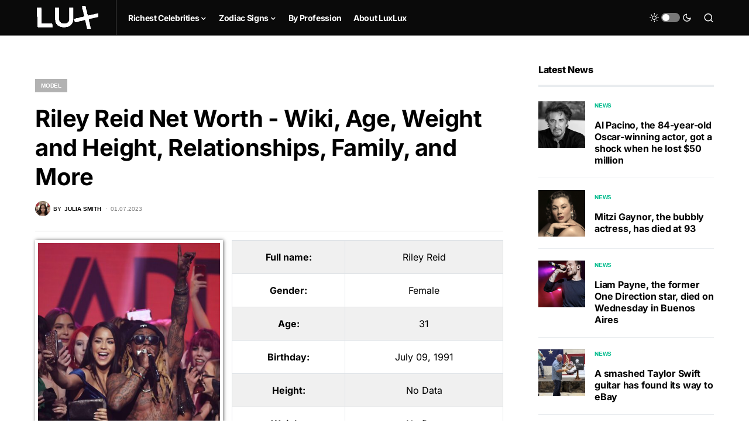

--- FILE ---
content_type: text/html; charset=UTF-8
request_url: https://luxlux.net/en/celebrities/riley-reid/
body_size: 22952
content:
<!doctype html>
<html lang="en-US" prefix="og: https://ogp.me/ns#">
<head>
	<meta charset="UTF-8" />
	<meta name="viewport" content="width=device-width, initial-scale=1" />
	<link rel="profile" href="https://gmpg.org/xfn/11" />
	<link rel="alternate" hreflang="en" href="https://luxlux.net/en/celebrities/riley-reid/" />
<link rel="alternate" hreflang="x-default" href="https://luxlux.net/en/celebrities/riley-reid/" />

<!-- Search Engine Optimization by Rank Math - https://rankmath.com/ -->
<title>Riley Reid Net Worth - Wiki, Age, Weight and Height, Relationships, Family, and More - Luxlux</title>
<meta name="description" content="&quot;From a shy girl-next-door to the queen of the silver screen, Riley Reid has captivated audiences worldwide with her irresistible charm and undeniable"/>
<meta name="robots" content="follow, index, max-snippet:-1, max-video-preview:-1, max-image-preview:large"/>
<link rel="canonical" href="https://luxlux.net/en/celebrities/riley-reid/" />
<meta property="og:locale" content="en_US" />
<meta property="og:type" content="article" />
<meta property="og:title" content="Riley Reid Net Worth - Wiki, Age, Weight and Height, Relationships, Family, and More - Luxlux" />
<meta property="og:description" content="&quot;From a shy girl-next-door to the queen of the silver screen, Riley Reid has captivated audiences worldwide with her irresistible charm and undeniable" />
<meta property="og:url" content="https://luxlux.net/en/celebrities/riley-reid/" />
<meta property="og:site_name" content="LuxLux" />
<meta property="article:section" content="Model" />
<meta property="og:updated_time" content="2023-07-01T01:12:36+02:00" />
<meta property="og:image" content="https://luxlux.net/lux/wp-content/uploads/Riley-Reid-762x1024.jpeg" />
<meta property="og:image:secure_url" content="https://luxlux.net/lux/wp-content/uploads/Riley-Reid-762x1024.jpeg" />
<meta property="og:image:width" content="762" />
<meta property="og:image:height" content="1024" />
<meta property="og:image:alt" content="Riley Reid" />
<meta property="og:image:type" content="image/jpeg" />
<meta name="twitter:card" content="summary_large_image" />
<meta name="twitter:title" content="Riley Reid Net Worth - Wiki, Age, Weight and Height, Relationships, Family, and More - Luxlux" />
<meta name="twitter:description" content="&quot;From a shy girl-next-door to the queen of the silver screen, Riley Reid has captivated audiences worldwide with her irresistible charm and undeniable" />
<meta name="twitter:image" content="https://luxlux.net/lux/wp-content/uploads/Riley-Reid-762x1024.jpeg" />
<!-- /Rank Math WordPress SEO plugin -->

			<link rel="preload" href="https://luxlux.net/lux/wp-content/plugins/canvas/assets/fonts/canvas-icons.woff" as="font" type="font/woff" crossorigin>
			<script>
window._wpemojiSettings = {"baseUrl":"https:\/\/s.w.org\/images\/core\/emoji\/15.0.3\/72x72\/","ext":".png","svgUrl":"https:\/\/s.w.org\/images\/core\/emoji\/15.0.3\/svg\/","svgExt":".svg","source":{"concatemoji":"https:\/\/luxlux.net\/lux\/wp-includes\/js\/wp-emoji-release.min.js?ver=6.5.4"}};
/*! This file is auto-generated */
!function(i,n){var o,s,e;function c(e){try{var t={supportTests:e,timestamp:(new Date).valueOf()};sessionStorage.setItem(o,JSON.stringify(t))}catch(e){}}function p(e,t,n){e.clearRect(0,0,e.canvas.width,e.canvas.height),e.fillText(t,0,0);var t=new Uint32Array(e.getImageData(0,0,e.canvas.width,e.canvas.height).data),r=(e.clearRect(0,0,e.canvas.width,e.canvas.height),e.fillText(n,0,0),new Uint32Array(e.getImageData(0,0,e.canvas.width,e.canvas.height).data));return t.every(function(e,t){return e===r[t]})}function u(e,t,n){switch(t){case"flag":return n(e,"\ud83c\udff3\ufe0f\u200d\u26a7\ufe0f","\ud83c\udff3\ufe0f\u200b\u26a7\ufe0f")?!1:!n(e,"\ud83c\uddfa\ud83c\uddf3","\ud83c\uddfa\u200b\ud83c\uddf3")&&!n(e,"\ud83c\udff4\udb40\udc67\udb40\udc62\udb40\udc65\udb40\udc6e\udb40\udc67\udb40\udc7f","\ud83c\udff4\u200b\udb40\udc67\u200b\udb40\udc62\u200b\udb40\udc65\u200b\udb40\udc6e\u200b\udb40\udc67\u200b\udb40\udc7f");case"emoji":return!n(e,"\ud83d\udc26\u200d\u2b1b","\ud83d\udc26\u200b\u2b1b")}return!1}function f(e,t,n){var r="undefined"!=typeof WorkerGlobalScope&&self instanceof WorkerGlobalScope?new OffscreenCanvas(300,150):i.createElement("canvas"),a=r.getContext("2d",{willReadFrequently:!0}),o=(a.textBaseline="top",a.font="600 32px Arial",{});return e.forEach(function(e){o[e]=t(a,e,n)}),o}function t(e){var t=i.createElement("script");t.src=e,t.defer=!0,i.head.appendChild(t)}"undefined"!=typeof Promise&&(o="wpEmojiSettingsSupports",s=["flag","emoji"],n.supports={everything:!0,everythingExceptFlag:!0},e=new Promise(function(e){i.addEventListener("DOMContentLoaded",e,{once:!0})}),new Promise(function(t){var n=function(){try{var e=JSON.parse(sessionStorage.getItem(o));if("object"==typeof e&&"number"==typeof e.timestamp&&(new Date).valueOf()<e.timestamp+604800&&"object"==typeof e.supportTests)return e.supportTests}catch(e){}return null}();if(!n){if("undefined"!=typeof Worker&&"undefined"!=typeof OffscreenCanvas&&"undefined"!=typeof URL&&URL.createObjectURL&&"undefined"!=typeof Blob)try{var e="postMessage("+f.toString()+"("+[JSON.stringify(s),u.toString(),p.toString()].join(",")+"));",r=new Blob([e],{type:"text/javascript"}),a=new Worker(URL.createObjectURL(r),{name:"wpTestEmojiSupports"});return void(a.onmessage=function(e){c(n=e.data),a.terminate(),t(n)})}catch(e){}c(n=f(s,u,p))}t(n)}).then(function(e){for(var t in e)n.supports[t]=e[t],n.supports.everything=n.supports.everything&&n.supports[t],"flag"!==t&&(n.supports.everythingExceptFlag=n.supports.everythingExceptFlag&&n.supports[t]);n.supports.everythingExceptFlag=n.supports.everythingExceptFlag&&!n.supports.flag,n.DOMReady=!1,n.readyCallback=function(){n.DOMReady=!0}}).then(function(){return e}).then(function(){var e;n.supports.everything||(n.readyCallback(),(e=n.source||{}).concatemoji?t(e.concatemoji):e.wpemoji&&e.twemoji&&(t(e.twemoji),t(e.wpemoji)))}))}((window,document),window._wpemojiSettings);
</script>
<link data-minify="1" rel='stylesheet' id='canvas-css' href='https://luxlux.net/lux/wp-content/cache/min/1/lux/wp-content/plugins/canvas/assets/css/canvas.css?ver=1718182479' media='all' />
<link rel='alternate stylesheet' id='powerkit-icons-css' href='https://luxlux.net/lux/wp-content/plugins/powerkit/assets/fonts/powerkit-icons.woff?ver=2.9.3' as='font' type='font/wof' crossorigin />
<link data-minify="1" rel='stylesheet' id='powerkit-css' href='https://luxlux.net/lux/wp-content/cache/min/1/lux/wp-content/plugins/powerkit/assets/css/powerkit.css?ver=1718182479' media='all' />
<style id='wp-emoji-styles-inline-css'>

	img.wp-smiley, img.emoji {
		display: inline !important;
		border: none !important;
		box-shadow: none !important;
		height: 1em !important;
		width: 1em !important;
		margin: 0 0.07em !important;
		vertical-align: -0.1em !important;
		background: none !important;
		padding: 0 !important;
	}
</style>
<link rel='stylesheet' id='wp-block-library-css' href='https://luxlux.net/lux/wp-includes/css/dist/block-library/style.min.css?ver=6.5.4' media='all' />
<style id='rank-math-toc-block-style-inline-css'>
.wp-block-rank-math-toc-block nav ol{counter-reset:item}.wp-block-rank-math-toc-block nav ol li{display:block}.wp-block-rank-math-toc-block nav ol li:before{content:counters(item, ".") ". ";counter-increment:item}

</style>
<link data-minify="1" rel='stylesheet' id='canvas-block-alert-style-css' href='https://luxlux.net/lux/wp-content/cache/min/1/lux/wp-content/plugins/canvas/components/basic-elements/block-alert/block.css?ver=1718182479' media='all' />
<link data-minify="1" rel='stylesheet' id='canvas-block-progress-style-css' href='https://luxlux.net/lux/wp-content/cache/min/1/lux/wp-content/plugins/canvas/components/basic-elements/block-progress/block.css?ver=1718182479' media='all' />
<link data-minify="1" rel='stylesheet' id='canvas-block-collapsibles-style-css' href='https://luxlux.net/lux/wp-content/cache/min/1/lux/wp-content/plugins/canvas/components/basic-elements/block-collapsibles/block.css?ver=1718182479' media='all' />
<link data-minify="1" rel='stylesheet' id='canvas-block-tabs-style-css' href='https://luxlux.net/lux/wp-content/cache/min/1/lux/wp-content/plugins/canvas/components/basic-elements/block-tabs/block.css?ver=1718182479' media='all' />
<link data-minify="1" rel='stylesheet' id='canvas-block-section-heading-style-css' href='https://luxlux.net/lux/wp-content/cache/min/1/lux/wp-content/plugins/canvas/components/basic-elements/block-section-heading/block.css?ver=1718182479' media='all' />
<link data-minify="1" rel='stylesheet' id='canvas-block-row-style-css' href='https://luxlux.net/lux/wp-content/cache/min/1/lux/wp-content/plugins/canvas/components/layout-blocks/block-row/block-row.css?ver=1718182479' media='all' />
<link data-minify="1" rel='stylesheet' id='canvas-justified-gallery-block-style-css' href='https://luxlux.net/lux/wp-content/cache/min/1/lux/wp-content/plugins/canvas/components/justified-gallery/block/block-justified-gallery.css?ver=1718182479' media='all' />
<link data-minify="1" rel='stylesheet' id='canvas-slider-gallery-block-style-css' href='https://luxlux.net/lux/wp-content/cache/min/1/lux/wp-content/plugins/canvas/components/slider-gallery/block/block-slider-gallery.css?ver=1718182479' media='all' />
<link data-minify="1" rel='stylesheet' id='canvas-block-posts-sidebar-css' href='https://luxlux.net/lux/wp-content/cache/min/1/lux/wp-content/plugins/canvas/components/posts/block-posts-sidebar/block-posts-sidebar.css?ver=1718182479' media='all' />
<link data-minify="1" rel='stylesheet' id='mpp_gutenberg-css' href='https://luxlux.net/lux/wp-content/cache/min/1/lux/wp-content/plugins/metronet-profile-picture/dist/blocks.style.build.css?ver=1718182479' media='all' />
<style id='classic-theme-styles-inline-css'>
/*! This file is auto-generated */
.wp-block-button__link{color:#fff;background-color:#32373c;border-radius:9999px;box-shadow:none;text-decoration:none;padding:calc(.667em + 2px) calc(1.333em + 2px);font-size:1.125em}.wp-block-file__button{background:#32373c;color:#fff;text-decoration:none}
</style>
<style id='global-styles-inline-css'>
body{--wp--preset--color--black: #000000;--wp--preset--color--cyan-bluish-gray: #abb8c3;--wp--preset--color--white: #FFFFFF;--wp--preset--color--pale-pink: #f78da7;--wp--preset--color--vivid-red: #cf2e2e;--wp--preset--color--luminous-vivid-orange: #ff6900;--wp--preset--color--luminous-vivid-amber: #fcb900;--wp--preset--color--light-green-cyan: #7bdcb5;--wp--preset--color--vivid-green-cyan: #00d084;--wp--preset--color--pale-cyan-blue: #8ed1fc;--wp--preset--color--vivid-cyan-blue: #0693e3;--wp--preset--color--vivid-purple: #9b51e0;--wp--preset--color--blue: #59BACC;--wp--preset--color--green: #58AD69;--wp--preset--color--orange: #FFBC49;--wp--preset--color--red: #e32c26;--wp--preset--color--gray-50: #f8f9fa;--wp--preset--color--gray-100: #f8f9fb;--wp--preset--color--gray-200: #e9ecef;--wp--preset--color--secondary: #818181;--wp--preset--gradient--vivid-cyan-blue-to-vivid-purple: linear-gradient(135deg,rgba(6,147,227,1) 0%,rgb(155,81,224) 100%);--wp--preset--gradient--light-green-cyan-to-vivid-green-cyan: linear-gradient(135deg,rgb(122,220,180) 0%,rgb(0,208,130) 100%);--wp--preset--gradient--luminous-vivid-amber-to-luminous-vivid-orange: linear-gradient(135deg,rgba(252,185,0,1) 0%,rgba(255,105,0,1) 100%);--wp--preset--gradient--luminous-vivid-orange-to-vivid-red: linear-gradient(135deg,rgba(255,105,0,1) 0%,rgb(207,46,46) 100%);--wp--preset--gradient--very-light-gray-to-cyan-bluish-gray: linear-gradient(135deg,rgb(238,238,238) 0%,rgb(169,184,195) 100%);--wp--preset--gradient--cool-to-warm-spectrum: linear-gradient(135deg,rgb(74,234,220) 0%,rgb(151,120,209) 20%,rgb(207,42,186) 40%,rgb(238,44,130) 60%,rgb(251,105,98) 80%,rgb(254,248,76) 100%);--wp--preset--gradient--blush-light-purple: linear-gradient(135deg,rgb(255,206,236) 0%,rgb(152,150,240) 100%);--wp--preset--gradient--blush-bordeaux: linear-gradient(135deg,rgb(254,205,165) 0%,rgb(254,45,45) 50%,rgb(107,0,62) 100%);--wp--preset--gradient--luminous-dusk: linear-gradient(135deg,rgb(255,203,112) 0%,rgb(199,81,192) 50%,rgb(65,88,208) 100%);--wp--preset--gradient--pale-ocean: linear-gradient(135deg,rgb(255,245,203) 0%,rgb(182,227,212) 50%,rgb(51,167,181) 100%);--wp--preset--gradient--electric-grass: linear-gradient(135deg,rgb(202,248,128) 0%,rgb(113,206,126) 100%);--wp--preset--gradient--midnight: linear-gradient(135deg,rgb(2,3,129) 0%,rgb(40,116,252) 100%);--wp--preset--font-size--small: 13px;--wp--preset--font-size--medium: 20px;--wp--preset--font-size--large: 36px;--wp--preset--font-size--x-large: 42px;--wp--preset--spacing--20: 0.44rem;--wp--preset--spacing--30: 0.67rem;--wp--preset--spacing--40: 1rem;--wp--preset--spacing--50: 1.5rem;--wp--preset--spacing--60: 2.25rem;--wp--preset--spacing--70: 3.38rem;--wp--preset--spacing--80: 5.06rem;--wp--preset--shadow--natural: 6px 6px 9px rgba(0, 0, 0, 0.2);--wp--preset--shadow--deep: 12px 12px 50px rgba(0, 0, 0, 0.4);--wp--preset--shadow--sharp: 6px 6px 0px rgba(0, 0, 0, 0.2);--wp--preset--shadow--outlined: 6px 6px 0px -3px rgba(255, 255, 255, 1), 6px 6px rgba(0, 0, 0, 1);--wp--preset--shadow--crisp: 6px 6px 0px rgba(0, 0, 0, 1);}:where(.is-layout-flex){gap: 0.5em;}:where(.is-layout-grid){gap: 0.5em;}body .is-layout-flex{display: flex;}body .is-layout-flex{flex-wrap: wrap;align-items: center;}body .is-layout-flex > *{margin: 0;}body .is-layout-grid{display: grid;}body .is-layout-grid > *{margin: 0;}:where(.wp-block-columns.is-layout-flex){gap: 2em;}:where(.wp-block-columns.is-layout-grid){gap: 2em;}:where(.wp-block-post-template.is-layout-flex){gap: 1.25em;}:where(.wp-block-post-template.is-layout-grid){gap: 1.25em;}.has-black-color{color: var(--wp--preset--color--black) !important;}.has-cyan-bluish-gray-color{color: var(--wp--preset--color--cyan-bluish-gray) !important;}.has-white-color{color: var(--wp--preset--color--white) !important;}.has-pale-pink-color{color: var(--wp--preset--color--pale-pink) !important;}.has-vivid-red-color{color: var(--wp--preset--color--vivid-red) !important;}.has-luminous-vivid-orange-color{color: var(--wp--preset--color--luminous-vivid-orange) !important;}.has-luminous-vivid-amber-color{color: var(--wp--preset--color--luminous-vivid-amber) !important;}.has-light-green-cyan-color{color: var(--wp--preset--color--light-green-cyan) !important;}.has-vivid-green-cyan-color{color: var(--wp--preset--color--vivid-green-cyan) !important;}.has-pale-cyan-blue-color{color: var(--wp--preset--color--pale-cyan-blue) !important;}.has-vivid-cyan-blue-color{color: var(--wp--preset--color--vivid-cyan-blue) !important;}.has-vivid-purple-color{color: var(--wp--preset--color--vivid-purple) !important;}.has-black-background-color{background-color: var(--wp--preset--color--black) !important;}.has-cyan-bluish-gray-background-color{background-color: var(--wp--preset--color--cyan-bluish-gray) !important;}.has-white-background-color{background-color: var(--wp--preset--color--white) !important;}.has-pale-pink-background-color{background-color: var(--wp--preset--color--pale-pink) !important;}.has-vivid-red-background-color{background-color: var(--wp--preset--color--vivid-red) !important;}.has-luminous-vivid-orange-background-color{background-color: var(--wp--preset--color--luminous-vivid-orange) !important;}.has-luminous-vivid-amber-background-color{background-color: var(--wp--preset--color--luminous-vivid-amber) !important;}.has-light-green-cyan-background-color{background-color: var(--wp--preset--color--light-green-cyan) !important;}.has-vivid-green-cyan-background-color{background-color: var(--wp--preset--color--vivid-green-cyan) !important;}.has-pale-cyan-blue-background-color{background-color: var(--wp--preset--color--pale-cyan-blue) !important;}.has-vivid-cyan-blue-background-color{background-color: var(--wp--preset--color--vivid-cyan-blue) !important;}.has-vivid-purple-background-color{background-color: var(--wp--preset--color--vivid-purple) !important;}.has-black-border-color{border-color: var(--wp--preset--color--black) !important;}.has-cyan-bluish-gray-border-color{border-color: var(--wp--preset--color--cyan-bluish-gray) !important;}.has-white-border-color{border-color: var(--wp--preset--color--white) !important;}.has-pale-pink-border-color{border-color: var(--wp--preset--color--pale-pink) !important;}.has-vivid-red-border-color{border-color: var(--wp--preset--color--vivid-red) !important;}.has-luminous-vivid-orange-border-color{border-color: var(--wp--preset--color--luminous-vivid-orange) !important;}.has-luminous-vivid-amber-border-color{border-color: var(--wp--preset--color--luminous-vivid-amber) !important;}.has-light-green-cyan-border-color{border-color: var(--wp--preset--color--light-green-cyan) !important;}.has-vivid-green-cyan-border-color{border-color: var(--wp--preset--color--vivid-green-cyan) !important;}.has-pale-cyan-blue-border-color{border-color: var(--wp--preset--color--pale-cyan-blue) !important;}.has-vivid-cyan-blue-border-color{border-color: var(--wp--preset--color--vivid-cyan-blue) !important;}.has-vivid-purple-border-color{border-color: var(--wp--preset--color--vivid-purple) !important;}.has-vivid-cyan-blue-to-vivid-purple-gradient-background{background: var(--wp--preset--gradient--vivid-cyan-blue-to-vivid-purple) !important;}.has-light-green-cyan-to-vivid-green-cyan-gradient-background{background: var(--wp--preset--gradient--light-green-cyan-to-vivid-green-cyan) !important;}.has-luminous-vivid-amber-to-luminous-vivid-orange-gradient-background{background: var(--wp--preset--gradient--luminous-vivid-amber-to-luminous-vivid-orange) !important;}.has-luminous-vivid-orange-to-vivid-red-gradient-background{background: var(--wp--preset--gradient--luminous-vivid-orange-to-vivid-red) !important;}.has-very-light-gray-to-cyan-bluish-gray-gradient-background{background: var(--wp--preset--gradient--very-light-gray-to-cyan-bluish-gray) !important;}.has-cool-to-warm-spectrum-gradient-background{background: var(--wp--preset--gradient--cool-to-warm-spectrum) !important;}.has-blush-light-purple-gradient-background{background: var(--wp--preset--gradient--blush-light-purple) !important;}.has-blush-bordeaux-gradient-background{background: var(--wp--preset--gradient--blush-bordeaux) !important;}.has-luminous-dusk-gradient-background{background: var(--wp--preset--gradient--luminous-dusk) !important;}.has-pale-ocean-gradient-background{background: var(--wp--preset--gradient--pale-ocean) !important;}.has-electric-grass-gradient-background{background: var(--wp--preset--gradient--electric-grass) !important;}.has-midnight-gradient-background{background: var(--wp--preset--gradient--midnight) !important;}.has-small-font-size{font-size: var(--wp--preset--font-size--small) !important;}.has-medium-font-size{font-size: var(--wp--preset--font-size--medium) !important;}.has-large-font-size{font-size: var(--wp--preset--font-size--large) !important;}.has-x-large-font-size{font-size: var(--wp--preset--font-size--x-large) !important;}
.wp-block-navigation a:where(:not(.wp-element-button)){color: inherit;}
:where(.wp-block-post-template.is-layout-flex){gap: 1.25em;}:where(.wp-block-post-template.is-layout-grid){gap: 1.25em;}
:where(.wp-block-columns.is-layout-flex){gap: 2em;}:where(.wp-block-columns.is-layout-grid){gap: 2em;}
.wp-block-pullquote{font-size: 1.5em;line-height: 1.6;}
</style>
<link data-minify="1" rel='stylesheet' id='canvas-block-heading-style-css' href='https://luxlux.net/lux/wp-content/cache/min/1/lux/wp-content/plugins/canvas/components/content-formatting/block-heading/block.css?ver=1718182479' media='all' />
<link data-minify="1" rel='stylesheet' id='canvas-block-list-style-css' href='https://luxlux.net/lux/wp-content/cache/min/1/lux/wp-content/plugins/canvas/components/content-formatting/block-list/block.css?ver=1718182479' media='all' />
<link data-minify="1" rel='stylesheet' id='canvas-block-paragraph-style-css' href='https://luxlux.net/lux/wp-content/cache/min/1/lux/wp-content/plugins/canvas/components/content-formatting/block-paragraph/block.css?ver=1718182479' media='all' />
<link data-minify="1" rel='stylesheet' id='canvas-block-separator-style-css' href='https://luxlux.net/lux/wp-content/cache/min/1/lux/wp-content/plugins/canvas/components/content-formatting/block-separator/block.css?ver=1718182479' media='all' />
<link data-minify="1" rel='stylesheet' id='canvas-block-group-style-css' href='https://luxlux.net/lux/wp-content/cache/min/1/lux/wp-content/plugins/canvas/components/basic-elements/block-group/block.css?ver=1718182479' media='all' />
<link data-minify="1" rel='stylesheet' id='canvas-block-cover-style-css' href='https://luxlux.net/lux/wp-content/cache/min/1/lux/wp-content/plugins/canvas/components/basic-elements/block-cover/block.css?ver=1718182479' media='all' />
<link data-minify="1" rel='stylesheet' id='powerkit-author-box-css' href='https://luxlux.net/lux/wp-content/cache/min/1/lux/wp-content/plugins/powerkit/modules/author-box/public/css/public-powerkit-author-box.css?ver=1718182479' media='all' />
<link data-minify="1" rel='stylesheet' id='powerkit-basic-elements-css' href='https://luxlux.net/lux/wp-content/cache/min/1/lux/wp-content/plugins/powerkit/modules/basic-elements/public/css/public-powerkit-basic-elements.css?ver=1718182479' media='screen' />
<link data-minify="1" rel='stylesheet' id='powerkit-coming-soon-css' href='https://luxlux.net/lux/wp-content/cache/min/1/lux/wp-content/plugins/powerkit/modules/coming-soon/public/css/public-powerkit-coming-soon.css?ver=1718182479' media='all' />
<link data-minify="1" rel='stylesheet' id='powerkit-content-formatting-css' href='https://luxlux.net/lux/wp-content/cache/min/1/lux/wp-content/plugins/powerkit/modules/content-formatting/public/css/public-powerkit-content-formatting.css?ver=1718182479' media='all' />
<link data-minify="1" rel='stylesheet' id='powerkit-сontributors-css' href='https://luxlux.net/lux/wp-content/cache/min/1/lux/wp-content/plugins/powerkit/modules/contributors/public/css/public-powerkit-contributors.css?ver=1718182479' media='all' />
<link data-minify="1" rel='stylesheet' id='powerkit-facebook-css' href='https://luxlux.net/lux/wp-content/cache/min/1/lux/wp-content/plugins/powerkit/modules/facebook/public/css/public-powerkit-facebook.css?ver=1718182479' media='all' />
<link data-minify="1" rel='stylesheet' id='powerkit-featured-categories-css' href='https://luxlux.net/lux/wp-content/cache/min/1/lux/wp-content/plugins/powerkit/modules/featured-categories/public/css/public-powerkit-featured-categories.css?ver=1718182479' media='all' />
<link data-minify="1" rel='stylesheet' id='powerkit-inline-posts-css' href='https://luxlux.net/lux/wp-content/cache/min/1/lux/wp-content/plugins/powerkit/modules/inline-posts/public/css/public-powerkit-inline-posts.css?ver=1718182479' media='all' />
<link data-minify="1" rel='stylesheet' id='powerkit-instagram-css' href='https://luxlux.net/lux/wp-content/cache/min/1/lux/wp-content/plugins/powerkit/modules/instagram/public/css/public-powerkit-instagram.css?ver=1718182479' media='all' />
<link data-minify="1" rel='stylesheet' id='powerkit-justified-gallery-css' href='https://luxlux.net/lux/wp-content/cache/min/1/lux/wp-content/plugins/powerkit/modules/justified-gallery/public/css/public-powerkit-justified-gallery.css?ver=1718182479' media='all' />
<link rel='stylesheet' id='glightbox-css' href='https://luxlux.net/lux/wp-content/plugins/powerkit/modules/lightbox/public/css/glightbox.min.css?ver=2.9.3' media='all' />
<link data-minify="1" rel='stylesheet' id='powerkit-lightbox-css' href='https://luxlux.net/lux/wp-content/cache/min/1/lux/wp-content/plugins/powerkit/modules/lightbox/public/css/public-powerkit-lightbox.css?ver=1718182479' media='all' />
<link data-minify="1" rel='stylesheet' id='powerkit-opt-in-forms-css' href='https://luxlux.net/lux/wp-content/cache/min/1/lux/wp-content/plugins/powerkit/modules/opt-in-forms/public/css/public-powerkit-opt-in-forms.css?ver=1718182479' media='all' />
<link data-minify="1" rel='stylesheet' id='powerkit-pinterest-css' href='https://luxlux.net/lux/wp-content/cache/min/1/lux/wp-content/plugins/powerkit/modules/pinterest/public/css/public-powerkit-pinterest.css?ver=1718182479' media='all' />
<link data-minify="1" rel='stylesheet' id='powerkit-scroll-to-top-css' href='https://luxlux.net/lux/wp-content/cache/min/1/lux/wp-content/plugins/powerkit/modules/scroll-to-top/public/css/public-powerkit-scroll-to-top.css?ver=1718182479' media='all' />
<link data-minify="1" rel='stylesheet' id='powerkit-share-buttons-css' href='https://luxlux.net/lux/wp-content/cache/min/1/lux/wp-content/plugins/powerkit/modules/share-buttons/public/css/public-powerkit-share-buttons.css?ver=1718182479' media='all' />
<link data-minify="1" rel='stylesheet' id='powerkit-slider-gallery-css' href='https://luxlux.net/lux/wp-content/cache/min/1/lux/wp-content/plugins/powerkit/modules/slider-gallery/public/css/public-powerkit-slider-gallery.css?ver=1718182479' media='all' />
<link data-minify="1" rel='stylesheet' id='powerkit-social-links-css' href='https://luxlux.net/lux/wp-content/cache/min/1/lux/wp-content/plugins/powerkit/modules/social-links/public/css/public-powerkit-social-links.css?ver=1718182479' media='all' />
<link data-minify="1" rel='stylesheet' id='powerkit-table-of-contents-css' href='https://luxlux.net/lux/wp-content/cache/min/1/lux/wp-content/plugins/powerkit/modules/table-of-contents/public/css/public-powerkit-table-of-contents.css?ver=1718182490' media='all' />
<link data-minify="1" rel='stylesheet' id='powerkit-twitter-css' href='https://luxlux.net/lux/wp-content/cache/min/1/lux/wp-content/plugins/powerkit/modules/twitter/public/css/public-powerkit-twitter.css?ver=1718182479' media='all' />
<link data-minify="1" rel='stylesheet' id='powerkit-widget-about-css' href='https://luxlux.net/lux/wp-content/cache/min/1/lux/wp-content/plugins/powerkit/modules/widget-about/public/css/public-powerkit-widget-about.css?ver=1718182479' media='all' />
<link data-minify="1" rel='stylesheet' id='csco-styles-css' href='https://luxlux.net/lux/wp-content/cache/min/1/lux/wp-content/themes/newsblock/style.css?ver=1718182479' media='all' />
<style id='csco-styles-inline-css'>
.searchwp-live-search-no-min-chars:after { content: "Continue typing" }
</style>
<link rel='stylesheet' id='csco_child_css-css' href='https://luxlux.net/lux/wp-content/themes/newsblock-child/style.css?ver=6.5.4' media='all' />
<script src="https://luxlux.net/lux/wp-includes/js/jquery/jquery.min.js?ver=3.7.1" id="jquery-core-js" defer></script>
<script src="https://luxlux.net/lux/wp-includes/js/jquery/jquery-migrate.min.js?ver=3.4.1" id="jquery-migrate-js" defer></script>
<script id="wpml-cookie-js-extra">
var wpml_cookies = {"wp-wpml_current_language":{"value":"en","expires":1,"path":"\/"}};
var wpml_cookies = {"wp-wpml_current_language":{"value":"en","expires":1,"path":"\/"}};
</script>
<script data-minify="1" src="https://luxlux.net/lux/wp-content/cache/min/1/lux/wp-content/plugins/sitepress-multilingual-cms/res/js/cookies/language-cookie.js?ver=1718182479" id="wpml-cookie-js" defer></script>
<link rel="https://api.w.org/" href="https://luxlux.net/en/wp-json/" /><link rel="alternate" type="application/json" href="https://luxlux.net/en/wp-json/wp/v2/celebrities/113701" /><link rel="EditURI" type="application/rsd+xml" title="RSD" href="https://luxlux.net/lux/xmlrpc.php?rsd" />
<link rel='shortlink' href='https://luxlux.net/en/?p=113701' />
<link rel="alternate" type="application/json+oembed" href="https://luxlux.net/en/wp-json/oembed/1.0/embed?url=https%3A%2F%2Fluxlux.net%2Fen%2Fcelebrities%2Friley-reid%2F" />
<link rel="alternate" type="text/xml+oembed" href="https://luxlux.net/en/wp-json/oembed/1.0/embed?url=https%3A%2F%2Fluxlux.net%2Fen%2Fcelebrities%2Friley-reid%2F&#038;format=xml" />
<meta name="generator" content="WPML ver:4.5.8 stt:1,46;" />
		<script>
			( function() {
				window.onpageshow = function( event ) {
					// Defined window.wpforms means that a form exists on a page.
					// If so and back/forward button has been clicked,
					// force reload a page to prevent the submit button state stuck.
					if ( typeof window.wpforms !== 'undefined' && event.persisted ) {
						window.location.reload();
					}
				};
			}() );
		</script>
		<style id='csco-theme-typography'>
	:root {
		/* Base Font */
		--cs-font-base-family: Inter;
		--cs-font-base-size: 1rem;
		--cs-font-base-weight: 400;
		--cs-font-base-style: normal;
		--cs-font-base-letter-spacing: normal;
		--cs-font-base-line-height: 1.5;

		/* Primary Font */
		--cs-font-primary-family: Inter;
		--cs-font-primary-size: 0.875rem;
		--cs-font-primary-weight: 600;
		--cs-font-primary-style: normal;
		--cs-font-primary-letter-spacing: -0.025em;
		--cs-font-primary-text-transform: none;

		/* Secondary Font */
		--cs-font-secondary-family: Inter;
		--cs-font-secondary-size: 0.75rem;
		--cs-font-secondary-weight: 400;
		--cs-font-secondary-style: normal;
		--cs-font-secondary-letter-spacing: normal;
		--cs-font-secondary-text-transform: none;

		/* Category Font */
		--cs-font-category-family: -apple-system, BlinkMacSystemFont, "Segoe UI", Roboto, Oxygen-Sans, Ubuntu, Cantarell, "Helvetica Neue";
		--cs-font-category-size: 0.625rem;
		--cs-font-category-weight: 700;
		--cs-font-category-style: normal;
		--cs-font-category-letter-spacing: -0.025em;
		--cs-font-category-text-transform: uppercase;

		/* Post Meta Font */
		--cs-font-post-meta-family: -apple-system, BlinkMacSystemFont, "Segoe UI", Roboto, Oxygen-Sans, Ubuntu, Cantarell, "Helvetica Neue";
		--cs-font-post-meta-size: 0.6255rem;
		--cs-font-post-meta-weight: 400;
		--cs-font-post-meta-style: normal;
		--cs-font-post-meta-letter-spacing: normal;
		--cs-font-post-meta-text-transform: uppercase;

		/* Input Font */
		--cs-font-input-family: Inter;
		--cs-font-input-size: 0.75rem;
		--cs-font-input-line-height: 1.625rem;
		--cs-font-input-weight: 400;
		--cs-font-input-style: normal;
		--cs-font-input-letter-spacing: normal;
		--cs-font-input-text-transform: none;

		/* Post Subbtitle */
		--cs-font-post-subtitle-family: inherit;
		--cs-font-post-subtitle-size: 1.25rem;
		--cs-font-post-subtitle-letter-spacing: normal;

		/* Post Content */
		--cs-font-post-content-family: Inter;
		--cs-font-post-content-size: 1rem;
		--cs-font-post-content-letter-spacing: normal;

		/* Summary */
		--cs-font-entry-summary-family: Inter;
		--cs-font-entry-summary-size: 1rem;
		--cs-font-entry-summary-letter-spacing: normal;

		/* Entry Excerpt */
		--cs-font-entry-excerpt-family: Inter;
		--cs-font-entry-excerpt-size: 0.875rem;
		--cs-font-entry-excerpt-letter-spacing: normal;

		/* Logos --------------- */

		/* Main Logo */
		--cs-font-main-logo-family: Inter;
		--cs-font-main-logo-size: 1.5rem;
		--cs-font-main-logo-weight: 700;
		--cs-font-main-logo-style: normal;
		--cs-font-main-logo-letter-spacing: -0.075em;
		--cs-font-main-logo-text-transform: none;

		/* Large Logo */
		--cs-font-large-logo-family: Inter;
		--cs-font-large-logo-size: 1.75rem;
		--cs-font-large-logo-weight: 700;
		--cs-font-large-logo-style: normal;
		--cs-font-large-logo-letter-spacing: -0.075em;
		--cs-font-large-logo-text-transform: none;

		/* Footer Logo */
		--cs-font-footer-logo-family: Inter;
		--cs-font-footer-logo-size: 1.5rem;
		--cs-font-footer-logo-weight: 700;
		--cs-font-footer-logo-style: normal;
		--cs-font-footer-logo-letter-spacing: -0.075em;
		--cs-font-footer-logo-text-transform: none;

		/* Headings --------------- */

		/* Headings */
		--cs-font-headings-family: Inter;
		--cs-font-headings-weight: 700;
		--cs-font-headings-style: normal;
		--cs-font-headings-line-height: 1.25;
		--cs-font-headings-letter-spacing: -0.0125em;
		--cs-font-headings-text-transform: none;

		/* Styled Heading */
		--cs-font-styled-heading-line-height: 1.3em;

		/* Decorated Heading */
		--cs-font-decorated-heading-family: Inter;
		--cs-font-decorated-heading-font-size: 1.25rem;
		--cs-font-decorated-heading-weight: 700;
		--cs-font-decorated-heading-style: normal;
		--cs-font-decorated-heading-line-height: -0.025em;
		--cs-font-decorated-heading-letter-spacing: normal;
		--cs-font-decorated-heading-text-transform: none;

		/* Menu Font --------------- */

		/* Menu */
		/* Used for main top level menu elements. */
		--cs-font-menu-family: Inter;
		--cs-font-menu-size: 0.875rem;
		--cs-font-menu-weight: 700;
		--cs-font-menu-style: normal;
		--cs-font-menu-letter-spacing: -0.025em;
		--cs-font-menu-text-transform: none;

		/* Submenu Font */
		/* Used for submenu elements. */
		--cs-font-submenu-family: Inter;
		--cs-font-submenu-size: 0.875rem;
		--cs-font-submenu-weight: 400;
		--cs-font-submenu-style: normal;
		--cs-font-submenu-letter-spacing: normal;
		--cs-font-submenu-text-transform: none;

		/* Section Headings --------------- */
		--cs-font-section-headings-family: Inter;
		--cs-font-section-headings-size: 1rem;
		--cs-font-section-headings-weight: 800;
		--cs-font-section-headings-style: normal;
		--cs-font-section-headings-letter-spacing: -0.025em;
		--cs-font-section-headings-text-transform: none;
	}

			.cs-header__widgets-column {
			--cs-font-section-headings-family: Inter;
			--cs-font-section-headings-size: 1.125rem;
			--cs-font-section-headings-weight: 800;
			--cs-font-section-headings-style: normal;
			--cs-font-section-headings-letter-spacing: -0.025em;
			--cs-font-section-headings-text-transform: none;
		}
	</style>
<link rel="icon" href="https://luxlux.net/lux/wp-content/uploads/cropped-1200px-Lux_Capital-tra-32x32.gif" sizes="32x32" />
<link rel="icon" href="https://luxlux.net/lux/wp-content/uploads/cropped-1200px-Lux_Capital-tra-192x192.gif" sizes="192x192" />
<link rel="apple-touch-icon" href="https://luxlux.net/lux/wp-content/uploads/cropped-1200px-Lux_Capital-tra-180x180.gif" />
<meta name="msapplication-TileImage" content="https://luxlux.net/lux/wp-content/uploads/cropped-1200px-Lux_Capital-tra-270x270.gif" />
		<style id="wp-custom-css">
			.clearfix:before, .clearfix:after { content: '\0020'; height: 0; line-height: 0; display: block; font-size: 0; overflow: hidden; visibility: hidden; }
.clearfix:after { clear: both; }

.filter-alpha__list {
	margin: 20px 0 0 0;
}
.filter-alpha__list a {
	margin: 0 25px 20px 0;
	cursor: pointer;
	display: inline-block;
	border-bottom: dashed;
}
.filter-alpha__box {
	margin-bottom: 50px;
}
.filter-alpha__box ul {
	list-style: none inside;
	margin: 0;
	padding: 0;
	display: block;
  -webkit-column-count: 3;
  -moz-column-count: 3;
  column-count: 3;
    -webkit-column-gap: 50px;
    -moz-column-gap: 50px;
    column-gap: 50px;
}
.filter-alpha__box ul li {
	list-style: none inside;
	margin: 0 0 10px 0;
	padding: 0;
	display: block;
}


.cs-header__nav-inner .sub-menu {
	border: none;
	box-shadow: 0 3px 9px 0 rgba(0,0,0,0.2);
}
.cs-header__nav-inner .sub-menu:after {
	content: '';
	border-left: 11px solid transparent;
	border-right: 11px solid transparent;
	border-bottom: 11px solid #fff;
	position: absolute;
	top: -10px;
	left: 30px;
	width: 0;
	height: 0
}
.cs-header__nav-inner .sub-menu > li:not(:first-child) {
	border-top: none;
}
.cs-header__nav-inner .sub-menu > li a {
	color: #000;
}
.cs-page__archive-count {
	display: none;
}
.cs-posts-area__pagination .cs-load-more {
	max-width: 100%;
	font-size: 0.9rem;
	text-transform: uppercase;
	border-radius: 3px;
}


table.tdata {
	width:100%;
	margin: 0;
	border:1px solid #dee2e6;
	border-spacing:0;
	border-collapse:collapse;
}
table.tdata tr:nth-child(odd) {
	background:#f0f0f0;
}
table.tdata tr td:first-child {
	font-weight: bold;
	width: 38%;
}
table.tdata td {
	border:1px solid #dee2e6;
	padding: 1em .7em;
	text-align: center;
}


.type-celebrities .post-categories {
	margin: 0;
	padding: 0;
}
.type-celebrities .post-categories li {
	color: #fe4020;
	font-size: .75rem;
	text-transform: uppercase;
	list-style: none inside;
}
.type-celebrities .cs-entry__title {
	font-size: 1.7rem;
	margin-top: .5rem;
}
.type-celebrities .cs-entry__title + p {
	font-size: 1rem;
	margin-top: 1.5rem;
	margin-bottom: 0;
}


.single-celebrities .cs-sidebar-disabled.cs-metabar-disabled .cs-entry__header-info {
	max-width: 100%;
	margin: auto auto 0 auto;
}

.celebrities-wrap {
	margin-top: 25px;
	padding-top: 15px;
	border-top: 1px solid #ddd;
}
.celebrities-pict {
	text-align: center;
}
@media (min-width: 768px) {
	.celebrities-pict {
		width: 42%;
		float: left;
	}
	.celebrities-pict > figure {
		margin-right: 15px;
	}
}
.celebrities-pict > figure img {
	max-width: 100%;
	box-shadow: 1px 0px 6px rgb(0 0 0 / 57%);
    -moz-box-shadow: 1px 0px 6px rgba(0, 0, 0, 0.57);
    -webkit-box-shadow: 1px 0px 6px rgb(0 0 0 / 57%);
    border: 5px solid #fff;
}
@media (min-width: 768px) {
	.celebrities-data {
		width: 58%;
		float: right;
	}
}


.single-celebrities .cs-entry__container {
	display: block;
}
.single-celebrities .cs-entry__content-wrap .entry-content {
	max-width: 100%;
}

.single-celebrities .cs-entry__post-related .cnvs-section-title {
	font-size: 1.5rem;
	text-transform: Capitalize;
}

.entry-content .tdata {
	margin-bottom: 25px;
}

.single-celebrities .entry-content .block-img {
 text-align:center;
}
.single-celebrities .entry-content .block-img img {
 max-height: 850px;
}


.cs-footer__nav a {
	color: #fff;
	font-size: 1rem;
}
.cs-footer__nav a:hover {
	color: #fe4020;
}		</style>
		<style id="kirki-inline-styles">:root, [site-data-scheme="default"]{--cs-color-site-background:#FFFFFF;--cs-color-search-background:#000000;--cs-color-header-background:#0a0a0a;--cs-color-submenu-background:#FFFFFF;--cs-color-footer-background:#111111;}:root, [data-scheme="default"]{--cs-color-accent:#0a0a0a;--cs-color-accent-contrast:#FFFFFF;--cs-color-secondary:#818181;--cs-palette-color-secondary:#818181;--cs-color-secondary-contrast:#000000;--cs-color-styled-heading:#0ee6b0;--cs-color-styled-heading-contrast:#000000;--cs-color-styled-heading-hover:#0ee6b0;--cs-color-styled-heading-hover-contrast:#000000;--cs-color-styled-category:rgba(0,0,0,0.3);--cs-color-styled-category-contrast:#ffffff;--cs-color-styled-category-hover:#000000;--cs-color-styled-category-hover-contrast:#FFFFFF;--cs-color-category:#04bc8e;--cs-color-category-hover:#000000;--cs-color-category-underline:rgba(255,255,255,0);--cs-color-button:#000000;--cs-color-button-contrast:#FFFFFF;--cs-color-button-hover:#282828;--cs-color-button-hover-contrast:#FFFFFF;--cs-color-overlay-background:rgba(0,0,0,0.25);}[site-data-scheme="dark"]{--cs-color-site-background:#1c1c1c;--cs-color-search-background:#333335;--cs-color-header-background:#1c1c1c;--cs-color-submenu-background:#1c1c1c;--cs-color-footer-background:#1c1c1c;}[data-scheme="dark"]{--cs-color-accent:#0ee6b0;--cs-color-accent-contrast:#000000;--cs-color-secondary:#858585;--cs-palette-color-secondary:#858585;--cs-color-secondary-contrast:#000000;--cs-color-styled-heading:#0ee6b0;--cs-color-styled-heading-contrast:#000000;--cs-color-styled-heading-hover:#0ee6b0;--cs-color-styled-heading-hover-contrast:#000000;--cs-color-styled-category:#000000;--cs-color-styled-category-contrast:#FFFFFF;--cs-color-styled-category-hover:#0ee6b0;--cs-color-styled-category-hover-contrast:#000000;--cs-color-category:#0ee6b0;--cs-color-category-hover:#FFFFFF;--cs-color-category-underline:rgba(255,255,255,0);--cs-color-button:#3d3d3d;--cs-color-button-contrast:#FFFFFF;--cs-color-button-hover:#242424;--cs-color-button-hover-contrast:#FFFFFF;--cs-color-overlay-background:rgba(0,0,0,0.25);}:root{--cs-common-border-radius:0;--cs-primary-border-radius:0px;--cs-secondary-border-radius:50%;--cs-styled-category-border-radius:0;--cs-image-border-radius:0px;--cs-header-height:60px;}:root .cnvs-block-section-heading, [data-scheme="default"] .cnvs-block-section-heading, [data-scheme="dark"] [data-scheme="default"] .cnvs-block-section-heading{--cnvs-section-heading-border-color:#e9ecef;}[data-scheme="dark"] .cnvs-block-section-heading{--cnvs-section-heading-border-color:#49494b;}:root .cs-header__widgets-column .cnvs-block-section-heading, [data-scheme="dark"] [data-scheme="default"] .cs-header__widgets-column .cnvs-block-section-heading{--cnvs-section-heading-border-color:#e9ecef;}[data-scheme="dark"] .cs-header__widgets-column .cnvs-block-section-heading{--cnvs-section-heading-border-color:#49494b;}.cs-search__posts{--cs-image-border-radius:50%!important;}.cs-posts-area__home.cs-posts-area__grid{--cs-posts-area-grid-columns:2!important;}@media (max-width: 1019px){.cs-posts-area__home.cs-posts-area__grid{--cs-posts-area-grid-columns:2!important;}}@media (max-width: 599px){.cs-posts-area__home.cs-posts-area__grid{--cs-posts-area-grid-columns:1!important;}}/* cyrillic-ext */
@font-face {
  font-family: 'Inter';
  font-style: normal;
  font-weight: 400;
  font-display: swap;
  src: url(https://luxlux.net/lux/wp-content/fonts/inter/UcC73FwrK3iLTeHuS_nVMrMxCp50SjIa2JL7SUc.woff2) format('woff2');
  unicode-range: U+0460-052F, U+1C80-1C8A, U+20B4, U+2DE0-2DFF, U+A640-A69F, U+FE2E-FE2F;
}
/* cyrillic */
@font-face {
  font-family: 'Inter';
  font-style: normal;
  font-weight: 400;
  font-display: swap;
  src: url(https://luxlux.net/lux/wp-content/fonts/inter/UcC73FwrK3iLTeHuS_nVMrMxCp50SjIa0ZL7SUc.woff2) format('woff2');
  unicode-range: U+0301, U+0400-045F, U+0490-0491, U+04B0-04B1, U+2116;
}
/* greek-ext */
@font-face {
  font-family: 'Inter';
  font-style: normal;
  font-weight: 400;
  font-display: swap;
  src: url(https://luxlux.net/lux/wp-content/fonts/inter/UcC73FwrK3iLTeHuS_nVMrMxCp50SjIa2ZL7SUc.woff2) format('woff2');
  unicode-range: U+1F00-1FFF;
}
/* greek */
@font-face {
  font-family: 'Inter';
  font-style: normal;
  font-weight: 400;
  font-display: swap;
  src: url(https://luxlux.net/lux/wp-content/fonts/inter/UcC73FwrK3iLTeHuS_nVMrMxCp50SjIa1pL7SUc.woff2) format('woff2');
  unicode-range: U+0370-0377, U+037A-037F, U+0384-038A, U+038C, U+038E-03A1, U+03A3-03FF;
}
/* vietnamese */
@font-face {
  font-family: 'Inter';
  font-style: normal;
  font-weight: 400;
  font-display: swap;
  src: url(https://luxlux.net/lux/wp-content/fonts/inter/UcC73FwrK3iLTeHuS_nVMrMxCp50SjIa2pL7SUc.woff2) format('woff2');
  unicode-range: U+0102-0103, U+0110-0111, U+0128-0129, U+0168-0169, U+01A0-01A1, U+01AF-01B0, U+0300-0301, U+0303-0304, U+0308-0309, U+0323, U+0329, U+1EA0-1EF9, U+20AB;
}
/* latin-ext */
@font-face {
  font-family: 'Inter';
  font-style: normal;
  font-weight: 400;
  font-display: swap;
  src: url(https://luxlux.net/lux/wp-content/fonts/inter/UcC73FwrK3iLTeHuS_nVMrMxCp50SjIa25L7SUc.woff2) format('woff2');
  unicode-range: U+0100-02BA, U+02BD-02C5, U+02C7-02CC, U+02CE-02D7, U+02DD-02FF, U+0304, U+0308, U+0329, U+1D00-1DBF, U+1E00-1E9F, U+1EF2-1EFF, U+2020, U+20A0-20AB, U+20AD-20C0, U+2113, U+2C60-2C7F, U+A720-A7FF;
}
/* latin */
@font-face {
  font-family: 'Inter';
  font-style: normal;
  font-weight: 400;
  font-display: swap;
  src: url(https://luxlux.net/lux/wp-content/fonts/inter/UcC73FwrK3iLTeHuS_nVMrMxCp50SjIa1ZL7.woff2) format('woff2');
  unicode-range: U+0000-00FF, U+0131, U+0152-0153, U+02BB-02BC, U+02C6, U+02DA, U+02DC, U+0304, U+0308, U+0329, U+2000-206F, U+20AC, U+2122, U+2191, U+2193, U+2212, U+2215, U+FEFF, U+FFFD;
}
/* cyrillic-ext */
@font-face {
  font-family: 'Inter';
  font-style: normal;
  font-weight: 600;
  font-display: swap;
  src: url(https://luxlux.net/lux/wp-content/fonts/inter/UcC73FwrK3iLTeHuS_nVMrMxCp50SjIa2JL7SUc.woff2) format('woff2');
  unicode-range: U+0460-052F, U+1C80-1C8A, U+20B4, U+2DE0-2DFF, U+A640-A69F, U+FE2E-FE2F;
}
/* cyrillic */
@font-face {
  font-family: 'Inter';
  font-style: normal;
  font-weight: 600;
  font-display: swap;
  src: url(https://luxlux.net/lux/wp-content/fonts/inter/UcC73FwrK3iLTeHuS_nVMrMxCp50SjIa0ZL7SUc.woff2) format('woff2');
  unicode-range: U+0301, U+0400-045F, U+0490-0491, U+04B0-04B1, U+2116;
}
/* greek-ext */
@font-face {
  font-family: 'Inter';
  font-style: normal;
  font-weight: 600;
  font-display: swap;
  src: url(https://luxlux.net/lux/wp-content/fonts/inter/UcC73FwrK3iLTeHuS_nVMrMxCp50SjIa2ZL7SUc.woff2) format('woff2');
  unicode-range: U+1F00-1FFF;
}
/* greek */
@font-face {
  font-family: 'Inter';
  font-style: normal;
  font-weight: 600;
  font-display: swap;
  src: url(https://luxlux.net/lux/wp-content/fonts/inter/UcC73FwrK3iLTeHuS_nVMrMxCp50SjIa1pL7SUc.woff2) format('woff2');
  unicode-range: U+0370-0377, U+037A-037F, U+0384-038A, U+038C, U+038E-03A1, U+03A3-03FF;
}
/* vietnamese */
@font-face {
  font-family: 'Inter';
  font-style: normal;
  font-weight: 600;
  font-display: swap;
  src: url(https://luxlux.net/lux/wp-content/fonts/inter/UcC73FwrK3iLTeHuS_nVMrMxCp50SjIa2pL7SUc.woff2) format('woff2');
  unicode-range: U+0102-0103, U+0110-0111, U+0128-0129, U+0168-0169, U+01A0-01A1, U+01AF-01B0, U+0300-0301, U+0303-0304, U+0308-0309, U+0323, U+0329, U+1EA0-1EF9, U+20AB;
}
/* latin-ext */
@font-face {
  font-family: 'Inter';
  font-style: normal;
  font-weight: 600;
  font-display: swap;
  src: url(https://luxlux.net/lux/wp-content/fonts/inter/UcC73FwrK3iLTeHuS_nVMrMxCp50SjIa25L7SUc.woff2) format('woff2');
  unicode-range: U+0100-02BA, U+02BD-02C5, U+02C7-02CC, U+02CE-02D7, U+02DD-02FF, U+0304, U+0308, U+0329, U+1D00-1DBF, U+1E00-1E9F, U+1EF2-1EFF, U+2020, U+20A0-20AB, U+20AD-20C0, U+2113, U+2C60-2C7F, U+A720-A7FF;
}
/* latin */
@font-face {
  font-family: 'Inter';
  font-style: normal;
  font-weight: 600;
  font-display: swap;
  src: url(https://luxlux.net/lux/wp-content/fonts/inter/UcC73FwrK3iLTeHuS_nVMrMxCp50SjIa1ZL7.woff2) format('woff2');
  unicode-range: U+0000-00FF, U+0131, U+0152-0153, U+02BB-02BC, U+02C6, U+02DA, U+02DC, U+0304, U+0308, U+0329, U+2000-206F, U+20AC, U+2122, U+2191, U+2193, U+2212, U+2215, U+FEFF, U+FFFD;
}
/* cyrillic-ext */
@font-face {
  font-family: 'Inter';
  font-style: normal;
  font-weight: 700;
  font-display: swap;
  src: url(https://luxlux.net/lux/wp-content/fonts/inter/UcC73FwrK3iLTeHuS_nVMrMxCp50SjIa2JL7SUc.woff2) format('woff2');
  unicode-range: U+0460-052F, U+1C80-1C8A, U+20B4, U+2DE0-2DFF, U+A640-A69F, U+FE2E-FE2F;
}
/* cyrillic */
@font-face {
  font-family: 'Inter';
  font-style: normal;
  font-weight: 700;
  font-display: swap;
  src: url(https://luxlux.net/lux/wp-content/fonts/inter/UcC73FwrK3iLTeHuS_nVMrMxCp50SjIa0ZL7SUc.woff2) format('woff2');
  unicode-range: U+0301, U+0400-045F, U+0490-0491, U+04B0-04B1, U+2116;
}
/* greek-ext */
@font-face {
  font-family: 'Inter';
  font-style: normal;
  font-weight: 700;
  font-display: swap;
  src: url(https://luxlux.net/lux/wp-content/fonts/inter/UcC73FwrK3iLTeHuS_nVMrMxCp50SjIa2ZL7SUc.woff2) format('woff2');
  unicode-range: U+1F00-1FFF;
}
/* greek */
@font-face {
  font-family: 'Inter';
  font-style: normal;
  font-weight: 700;
  font-display: swap;
  src: url(https://luxlux.net/lux/wp-content/fonts/inter/UcC73FwrK3iLTeHuS_nVMrMxCp50SjIa1pL7SUc.woff2) format('woff2');
  unicode-range: U+0370-0377, U+037A-037F, U+0384-038A, U+038C, U+038E-03A1, U+03A3-03FF;
}
/* vietnamese */
@font-face {
  font-family: 'Inter';
  font-style: normal;
  font-weight: 700;
  font-display: swap;
  src: url(https://luxlux.net/lux/wp-content/fonts/inter/UcC73FwrK3iLTeHuS_nVMrMxCp50SjIa2pL7SUc.woff2) format('woff2');
  unicode-range: U+0102-0103, U+0110-0111, U+0128-0129, U+0168-0169, U+01A0-01A1, U+01AF-01B0, U+0300-0301, U+0303-0304, U+0308-0309, U+0323, U+0329, U+1EA0-1EF9, U+20AB;
}
/* latin-ext */
@font-face {
  font-family: 'Inter';
  font-style: normal;
  font-weight: 700;
  font-display: swap;
  src: url(https://luxlux.net/lux/wp-content/fonts/inter/UcC73FwrK3iLTeHuS_nVMrMxCp50SjIa25L7SUc.woff2) format('woff2');
  unicode-range: U+0100-02BA, U+02BD-02C5, U+02C7-02CC, U+02CE-02D7, U+02DD-02FF, U+0304, U+0308, U+0329, U+1D00-1DBF, U+1E00-1E9F, U+1EF2-1EFF, U+2020, U+20A0-20AB, U+20AD-20C0, U+2113, U+2C60-2C7F, U+A720-A7FF;
}
/* latin */
@font-face {
  font-family: 'Inter';
  font-style: normal;
  font-weight: 700;
  font-display: swap;
  src: url(https://luxlux.net/lux/wp-content/fonts/inter/UcC73FwrK3iLTeHuS_nVMrMxCp50SjIa1ZL7.woff2) format('woff2');
  unicode-range: U+0000-00FF, U+0131, U+0152-0153, U+02BB-02BC, U+02C6, U+02DA, U+02DC, U+0304, U+0308, U+0329, U+2000-206F, U+20AC, U+2122, U+2191, U+2193, U+2212, U+2215, U+FEFF, U+FFFD;
}
/* cyrillic-ext */
@font-face {
  font-family: 'Inter';
  font-style: normal;
  font-weight: 800;
  font-display: swap;
  src: url(https://luxlux.net/lux/wp-content/fonts/inter/UcC73FwrK3iLTeHuS_nVMrMxCp50SjIa2JL7SUc.woff2) format('woff2');
  unicode-range: U+0460-052F, U+1C80-1C8A, U+20B4, U+2DE0-2DFF, U+A640-A69F, U+FE2E-FE2F;
}
/* cyrillic */
@font-face {
  font-family: 'Inter';
  font-style: normal;
  font-weight: 800;
  font-display: swap;
  src: url(https://luxlux.net/lux/wp-content/fonts/inter/UcC73FwrK3iLTeHuS_nVMrMxCp50SjIa0ZL7SUc.woff2) format('woff2');
  unicode-range: U+0301, U+0400-045F, U+0490-0491, U+04B0-04B1, U+2116;
}
/* greek-ext */
@font-face {
  font-family: 'Inter';
  font-style: normal;
  font-weight: 800;
  font-display: swap;
  src: url(https://luxlux.net/lux/wp-content/fonts/inter/UcC73FwrK3iLTeHuS_nVMrMxCp50SjIa2ZL7SUc.woff2) format('woff2');
  unicode-range: U+1F00-1FFF;
}
/* greek */
@font-face {
  font-family: 'Inter';
  font-style: normal;
  font-weight: 800;
  font-display: swap;
  src: url(https://luxlux.net/lux/wp-content/fonts/inter/UcC73FwrK3iLTeHuS_nVMrMxCp50SjIa1pL7SUc.woff2) format('woff2');
  unicode-range: U+0370-0377, U+037A-037F, U+0384-038A, U+038C, U+038E-03A1, U+03A3-03FF;
}
/* vietnamese */
@font-face {
  font-family: 'Inter';
  font-style: normal;
  font-weight: 800;
  font-display: swap;
  src: url(https://luxlux.net/lux/wp-content/fonts/inter/UcC73FwrK3iLTeHuS_nVMrMxCp50SjIa2pL7SUc.woff2) format('woff2');
  unicode-range: U+0102-0103, U+0110-0111, U+0128-0129, U+0168-0169, U+01A0-01A1, U+01AF-01B0, U+0300-0301, U+0303-0304, U+0308-0309, U+0323, U+0329, U+1EA0-1EF9, U+20AB;
}
/* latin-ext */
@font-face {
  font-family: 'Inter';
  font-style: normal;
  font-weight: 800;
  font-display: swap;
  src: url(https://luxlux.net/lux/wp-content/fonts/inter/UcC73FwrK3iLTeHuS_nVMrMxCp50SjIa25L7SUc.woff2) format('woff2');
  unicode-range: U+0100-02BA, U+02BD-02C5, U+02C7-02CC, U+02CE-02D7, U+02DD-02FF, U+0304, U+0308, U+0329, U+1D00-1DBF, U+1E00-1E9F, U+1EF2-1EFF, U+2020, U+20A0-20AB, U+20AD-20C0, U+2113, U+2C60-2C7F, U+A720-A7FF;
}
/* latin */
@font-face {
  font-family: 'Inter';
  font-style: normal;
  font-weight: 800;
  font-display: swap;
  src: url(https://luxlux.net/lux/wp-content/fonts/inter/UcC73FwrK3iLTeHuS_nVMrMxCp50SjIa1ZL7.woff2) format('woff2');
  unicode-range: U+0000-00FF, U+0131, U+0152-0153, U+02BB-02BC, U+02C6, U+02DA, U+02DC, U+0304, U+0308, U+0329, U+2000-206F, U+20AC, U+2122, U+2191, U+2193, U+2212, U+2215, U+FEFF, U+FFFD;
}/* cyrillic-ext */
@font-face {
  font-family: 'Inter';
  font-style: normal;
  font-weight: 400;
  font-display: swap;
  src: url(https://luxlux.net/lux/wp-content/fonts/inter/UcC73FwrK3iLTeHuS_nVMrMxCp50SjIa2JL7SUc.woff2) format('woff2');
  unicode-range: U+0460-052F, U+1C80-1C8A, U+20B4, U+2DE0-2DFF, U+A640-A69F, U+FE2E-FE2F;
}
/* cyrillic */
@font-face {
  font-family: 'Inter';
  font-style: normal;
  font-weight: 400;
  font-display: swap;
  src: url(https://luxlux.net/lux/wp-content/fonts/inter/UcC73FwrK3iLTeHuS_nVMrMxCp50SjIa0ZL7SUc.woff2) format('woff2');
  unicode-range: U+0301, U+0400-045F, U+0490-0491, U+04B0-04B1, U+2116;
}
/* greek-ext */
@font-face {
  font-family: 'Inter';
  font-style: normal;
  font-weight: 400;
  font-display: swap;
  src: url(https://luxlux.net/lux/wp-content/fonts/inter/UcC73FwrK3iLTeHuS_nVMrMxCp50SjIa2ZL7SUc.woff2) format('woff2');
  unicode-range: U+1F00-1FFF;
}
/* greek */
@font-face {
  font-family: 'Inter';
  font-style: normal;
  font-weight: 400;
  font-display: swap;
  src: url(https://luxlux.net/lux/wp-content/fonts/inter/UcC73FwrK3iLTeHuS_nVMrMxCp50SjIa1pL7SUc.woff2) format('woff2');
  unicode-range: U+0370-0377, U+037A-037F, U+0384-038A, U+038C, U+038E-03A1, U+03A3-03FF;
}
/* vietnamese */
@font-face {
  font-family: 'Inter';
  font-style: normal;
  font-weight: 400;
  font-display: swap;
  src: url(https://luxlux.net/lux/wp-content/fonts/inter/UcC73FwrK3iLTeHuS_nVMrMxCp50SjIa2pL7SUc.woff2) format('woff2');
  unicode-range: U+0102-0103, U+0110-0111, U+0128-0129, U+0168-0169, U+01A0-01A1, U+01AF-01B0, U+0300-0301, U+0303-0304, U+0308-0309, U+0323, U+0329, U+1EA0-1EF9, U+20AB;
}
/* latin-ext */
@font-face {
  font-family: 'Inter';
  font-style: normal;
  font-weight: 400;
  font-display: swap;
  src: url(https://luxlux.net/lux/wp-content/fonts/inter/UcC73FwrK3iLTeHuS_nVMrMxCp50SjIa25L7SUc.woff2) format('woff2');
  unicode-range: U+0100-02BA, U+02BD-02C5, U+02C7-02CC, U+02CE-02D7, U+02DD-02FF, U+0304, U+0308, U+0329, U+1D00-1DBF, U+1E00-1E9F, U+1EF2-1EFF, U+2020, U+20A0-20AB, U+20AD-20C0, U+2113, U+2C60-2C7F, U+A720-A7FF;
}
/* latin */
@font-face {
  font-family: 'Inter';
  font-style: normal;
  font-weight: 400;
  font-display: swap;
  src: url(https://luxlux.net/lux/wp-content/fonts/inter/UcC73FwrK3iLTeHuS_nVMrMxCp50SjIa1ZL7.woff2) format('woff2');
  unicode-range: U+0000-00FF, U+0131, U+0152-0153, U+02BB-02BC, U+02C6, U+02DA, U+02DC, U+0304, U+0308, U+0329, U+2000-206F, U+20AC, U+2122, U+2191, U+2193, U+2212, U+2215, U+FEFF, U+FFFD;
}
/* cyrillic-ext */
@font-face {
  font-family: 'Inter';
  font-style: normal;
  font-weight: 600;
  font-display: swap;
  src: url(https://luxlux.net/lux/wp-content/fonts/inter/UcC73FwrK3iLTeHuS_nVMrMxCp50SjIa2JL7SUc.woff2) format('woff2');
  unicode-range: U+0460-052F, U+1C80-1C8A, U+20B4, U+2DE0-2DFF, U+A640-A69F, U+FE2E-FE2F;
}
/* cyrillic */
@font-face {
  font-family: 'Inter';
  font-style: normal;
  font-weight: 600;
  font-display: swap;
  src: url(https://luxlux.net/lux/wp-content/fonts/inter/UcC73FwrK3iLTeHuS_nVMrMxCp50SjIa0ZL7SUc.woff2) format('woff2');
  unicode-range: U+0301, U+0400-045F, U+0490-0491, U+04B0-04B1, U+2116;
}
/* greek-ext */
@font-face {
  font-family: 'Inter';
  font-style: normal;
  font-weight: 600;
  font-display: swap;
  src: url(https://luxlux.net/lux/wp-content/fonts/inter/UcC73FwrK3iLTeHuS_nVMrMxCp50SjIa2ZL7SUc.woff2) format('woff2');
  unicode-range: U+1F00-1FFF;
}
/* greek */
@font-face {
  font-family: 'Inter';
  font-style: normal;
  font-weight: 600;
  font-display: swap;
  src: url(https://luxlux.net/lux/wp-content/fonts/inter/UcC73FwrK3iLTeHuS_nVMrMxCp50SjIa1pL7SUc.woff2) format('woff2');
  unicode-range: U+0370-0377, U+037A-037F, U+0384-038A, U+038C, U+038E-03A1, U+03A3-03FF;
}
/* vietnamese */
@font-face {
  font-family: 'Inter';
  font-style: normal;
  font-weight: 600;
  font-display: swap;
  src: url(https://luxlux.net/lux/wp-content/fonts/inter/UcC73FwrK3iLTeHuS_nVMrMxCp50SjIa2pL7SUc.woff2) format('woff2');
  unicode-range: U+0102-0103, U+0110-0111, U+0128-0129, U+0168-0169, U+01A0-01A1, U+01AF-01B0, U+0300-0301, U+0303-0304, U+0308-0309, U+0323, U+0329, U+1EA0-1EF9, U+20AB;
}
/* latin-ext */
@font-face {
  font-family: 'Inter';
  font-style: normal;
  font-weight: 600;
  font-display: swap;
  src: url(https://luxlux.net/lux/wp-content/fonts/inter/UcC73FwrK3iLTeHuS_nVMrMxCp50SjIa25L7SUc.woff2) format('woff2');
  unicode-range: U+0100-02BA, U+02BD-02C5, U+02C7-02CC, U+02CE-02D7, U+02DD-02FF, U+0304, U+0308, U+0329, U+1D00-1DBF, U+1E00-1E9F, U+1EF2-1EFF, U+2020, U+20A0-20AB, U+20AD-20C0, U+2113, U+2C60-2C7F, U+A720-A7FF;
}
/* latin */
@font-face {
  font-family: 'Inter';
  font-style: normal;
  font-weight: 600;
  font-display: swap;
  src: url(https://luxlux.net/lux/wp-content/fonts/inter/UcC73FwrK3iLTeHuS_nVMrMxCp50SjIa1ZL7.woff2) format('woff2');
  unicode-range: U+0000-00FF, U+0131, U+0152-0153, U+02BB-02BC, U+02C6, U+02DA, U+02DC, U+0304, U+0308, U+0329, U+2000-206F, U+20AC, U+2122, U+2191, U+2193, U+2212, U+2215, U+FEFF, U+FFFD;
}
/* cyrillic-ext */
@font-face {
  font-family: 'Inter';
  font-style: normal;
  font-weight: 700;
  font-display: swap;
  src: url(https://luxlux.net/lux/wp-content/fonts/inter/UcC73FwrK3iLTeHuS_nVMrMxCp50SjIa2JL7SUc.woff2) format('woff2');
  unicode-range: U+0460-052F, U+1C80-1C8A, U+20B4, U+2DE0-2DFF, U+A640-A69F, U+FE2E-FE2F;
}
/* cyrillic */
@font-face {
  font-family: 'Inter';
  font-style: normal;
  font-weight: 700;
  font-display: swap;
  src: url(https://luxlux.net/lux/wp-content/fonts/inter/UcC73FwrK3iLTeHuS_nVMrMxCp50SjIa0ZL7SUc.woff2) format('woff2');
  unicode-range: U+0301, U+0400-045F, U+0490-0491, U+04B0-04B1, U+2116;
}
/* greek-ext */
@font-face {
  font-family: 'Inter';
  font-style: normal;
  font-weight: 700;
  font-display: swap;
  src: url(https://luxlux.net/lux/wp-content/fonts/inter/UcC73FwrK3iLTeHuS_nVMrMxCp50SjIa2ZL7SUc.woff2) format('woff2');
  unicode-range: U+1F00-1FFF;
}
/* greek */
@font-face {
  font-family: 'Inter';
  font-style: normal;
  font-weight: 700;
  font-display: swap;
  src: url(https://luxlux.net/lux/wp-content/fonts/inter/UcC73FwrK3iLTeHuS_nVMrMxCp50SjIa1pL7SUc.woff2) format('woff2');
  unicode-range: U+0370-0377, U+037A-037F, U+0384-038A, U+038C, U+038E-03A1, U+03A3-03FF;
}
/* vietnamese */
@font-face {
  font-family: 'Inter';
  font-style: normal;
  font-weight: 700;
  font-display: swap;
  src: url(https://luxlux.net/lux/wp-content/fonts/inter/UcC73FwrK3iLTeHuS_nVMrMxCp50SjIa2pL7SUc.woff2) format('woff2');
  unicode-range: U+0102-0103, U+0110-0111, U+0128-0129, U+0168-0169, U+01A0-01A1, U+01AF-01B0, U+0300-0301, U+0303-0304, U+0308-0309, U+0323, U+0329, U+1EA0-1EF9, U+20AB;
}
/* latin-ext */
@font-face {
  font-family: 'Inter';
  font-style: normal;
  font-weight: 700;
  font-display: swap;
  src: url(https://luxlux.net/lux/wp-content/fonts/inter/UcC73FwrK3iLTeHuS_nVMrMxCp50SjIa25L7SUc.woff2) format('woff2');
  unicode-range: U+0100-02BA, U+02BD-02C5, U+02C7-02CC, U+02CE-02D7, U+02DD-02FF, U+0304, U+0308, U+0329, U+1D00-1DBF, U+1E00-1E9F, U+1EF2-1EFF, U+2020, U+20A0-20AB, U+20AD-20C0, U+2113, U+2C60-2C7F, U+A720-A7FF;
}
/* latin */
@font-face {
  font-family: 'Inter';
  font-style: normal;
  font-weight: 700;
  font-display: swap;
  src: url(https://luxlux.net/lux/wp-content/fonts/inter/UcC73FwrK3iLTeHuS_nVMrMxCp50SjIa1ZL7.woff2) format('woff2');
  unicode-range: U+0000-00FF, U+0131, U+0152-0153, U+02BB-02BC, U+02C6, U+02DA, U+02DC, U+0304, U+0308, U+0329, U+2000-206F, U+20AC, U+2122, U+2191, U+2193, U+2212, U+2215, U+FEFF, U+FFFD;
}
/* cyrillic-ext */
@font-face {
  font-family: 'Inter';
  font-style: normal;
  font-weight: 800;
  font-display: swap;
  src: url(https://luxlux.net/lux/wp-content/fonts/inter/UcC73FwrK3iLTeHuS_nVMrMxCp50SjIa2JL7SUc.woff2) format('woff2');
  unicode-range: U+0460-052F, U+1C80-1C8A, U+20B4, U+2DE0-2DFF, U+A640-A69F, U+FE2E-FE2F;
}
/* cyrillic */
@font-face {
  font-family: 'Inter';
  font-style: normal;
  font-weight: 800;
  font-display: swap;
  src: url(https://luxlux.net/lux/wp-content/fonts/inter/UcC73FwrK3iLTeHuS_nVMrMxCp50SjIa0ZL7SUc.woff2) format('woff2');
  unicode-range: U+0301, U+0400-045F, U+0490-0491, U+04B0-04B1, U+2116;
}
/* greek-ext */
@font-face {
  font-family: 'Inter';
  font-style: normal;
  font-weight: 800;
  font-display: swap;
  src: url(https://luxlux.net/lux/wp-content/fonts/inter/UcC73FwrK3iLTeHuS_nVMrMxCp50SjIa2ZL7SUc.woff2) format('woff2');
  unicode-range: U+1F00-1FFF;
}
/* greek */
@font-face {
  font-family: 'Inter';
  font-style: normal;
  font-weight: 800;
  font-display: swap;
  src: url(https://luxlux.net/lux/wp-content/fonts/inter/UcC73FwrK3iLTeHuS_nVMrMxCp50SjIa1pL7SUc.woff2) format('woff2');
  unicode-range: U+0370-0377, U+037A-037F, U+0384-038A, U+038C, U+038E-03A1, U+03A3-03FF;
}
/* vietnamese */
@font-face {
  font-family: 'Inter';
  font-style: normal;
  font-weight: 800;
  font-display: swap;
  src: url(https://luxlux.net/lux/wp-content/fonts/inter/UcC73FwrK3iLTeHuS_nVMrMxCp50SjIa2pL7SUc.woff2) format('woff2');
  unicode-range: U+0102-0103, U+0110-0111, U+0128-0129, U+0168-0169, U+01A0-01A1, U+01AF-01B0, U+0300-0301, U+0303-0304, U+0308-0309, U+0323, U+0329, U+1EA0-1EF9, U+20AB;
}
/* latin-ext */
@font-face {
  font-family: 'Inter';
  font-style: normal;
  font-weight: 800;
  font-display: swap;
  src: url(https://luxlux.net/lux/wp-content/fonts/inter/UcC73FwrK3iLTeHuS_nVMrMxCp50SjIa25L7SUc.woff2) format('woff2');
  unicode-range: U+0100-02BA, U+02BD-02C5, U+02C7-02CC, U+02CE-02D7, U+02DD-02FF, U+0304, U+0308, U+0329, U+1D00-1DBF, U+1E00-1E9F, U+1EF2-1EFF, U+2020, U+20A0-20AB, U+20AD-20C0, U+2113, U+2C60-2C7F, U+A720-A7FF;
}
/* latin */
@font-face {
  font-family: 'Inter';
  font-style: normal;
  font-weight: 800;
  font-display: swap;
  src: url(https://luxlux.net/lux/wp-content/fonts/inter/UcC73FwrK3iLTeHuS_nVMrMxCp50SjIa1ZL7.woff2) format('woff2');
  unicode-range: U+0000-00FF, U+0131, U+0152-0153, U+02BB-02BC, U+02C6, U+02DA, U+02DC, U+0304, U+0308, U+0329, U+2000-206F, U+20AC, U+2122, U+2191, U+2193, U+2212, U+2215, U+FEFF, U+FFFD;
}/* cyrillic-ext */
@font-face {
  font-family: 'Inter';
  font-style: normal;
  font-weight: 400;
  font-display: swap;
  src: url(https://luxlux.net/lux/wp-content/fonts/inter/UcC73FwrK3iLTeHuS_nVMrMxCp50SjIa2JL7SUc.woff2) format('woff2');
  unicode-range: U+0460-052F, U+1C80-1C8A, U+20B4, U+2DE0-2DFF, U+A640-A69F, U+FE2E-FE2F;
}
/* cyrillic */
@font-face {
  font-family: 'Inter';
  font-style: normal;
  font-weight: 400;
  font-display: swap;
  src: url(https://luxlux.net/lux/wp-content/fonts/inter/UcC73FwrK3iLTeHuS_nVMrMxCp50SjIa0ZL7SUc.woff2) format('woff2');
  unicode-range: U+0301, U+0400-045F, U+0490-0491, U+04B0-04B1, U+2116;
}
/* greek-ext */
@font-face {
  font-family: 'Inter';
  font-style: normal;
  font-weight: 400;
  font-display: swap;
  src: url(https://luxlux.net/lux/wp-content/fonts/inter/UcC73FwrK3iLTeHuS_nVMrMxCp50SjIa2ZL7SUc.woff2) format('woff2');
  unicode-range: U+1F00-1FFF;
}
/* greek */
@font-face {
  font-family: 'Inter';
  font-style: normal;
  font-weight: 400;
  font-display: swap;
  src: url(https://luxlux.net/lux/wp-content/fonts/inter/UcC73FwrK3iLTeHuS_nVMrMxCp50SjIa1pL7SUc.woff2) format('woff2');
  unicode-range: U+0370-0377, U+037A-037F, U+0384-038A, U+038C, U+038E-03A1, U+03A3-03FF;
}
/* vietnamese */
@font-face {
  font-family: 'Inter';
  font-style: normal;
  font-weight: 400;
  font-display: swap;
  src: url(https://luxlux.net/lux/wp-content/fonts/inter/UcC73FwrK3iLTeHuS_nVMrMxCp50SjIa2pL7SUc.woff2) format('woff2');
  unicode-range: U+0102-0103, U+0110-0111, U+0128-0129, U+0168-0169, U+01A0-01A1, U+01AF-01B0, U+0300-0301, U+0303-0304, U+0308-0309, U+0323, U+0329, U+1EA0-1EF9, U+20AB;
}
/* latin-ext */
@font-face {
  font-family: 'Inter';
  font-style: normal;
  font-weight: 400;
  font-display: swap;
  src: url(https://luxlux.net/lux/wp-content/fonts/inter/UcC73FwrK3iLTeHuS_nVMrMxCp50SjIa25L7SUc.woff2) format('woff2');
  unicode-range: U+0100-02BA, U+02BD-02C5, U+02C7-02CC, U+02CE-02D7, U+02DD-02FF, U+0304, U+0308, U+0329, U+1D00-1DBF, U+1E00-1E9F, U+1EF2-1EFF, U+2020, U+20A0-20AB, U+20AD-20C0, U+2113, U+2C60-2C7F, U+A720-A7FF;
}
/* latin */
@font-face {
  font-family: 'Inter';
  font-style: normal;
  font-weight: 400;
  font-display: swap;
  src: url(https://luxlux.net/lux/wp-content/fonts/inter/UcC73FwrK3iLTeHuS_nVMrMxCp50SjIa1ZL7.woff2) format('woff2');
  unicode-range: U+0000-00FF, U+0131, U+0152-0153, U+02BB-02BC, U+02C6, U+02DA, U+02DC, U+0304, U+0308, U+0329, U+2000-206F, U+20AC, U+2122, U+2191, U+2193, U+2212, U+2215, U+FEFF, U+FFFD;
}
/* cyrillic-ext */
@font-face {
  font-family: 'Inter';
  font-style: normal;
  font-weight: 600;
  font-display: swap;
  src: url(https://luxlux.net/lux/wp-content/fonts/inter/UcC73FwrK3iLTeHuS_nVMrMxCp50SjIa2JL7SUc.woff2) format('woff2');
  unicode-range: U+0460-052F, U+1C80-1C8A, U+20B4, U+2DE0-2DFF, U+A640-A69F, U+FE2E-FE2F;
}
/* cyrillic */
@font-face {
  font-family: 'Inter';
  font-style: normal;
  font-weight: 600;
  font-display: swap;
  src: url(https://luxlux.net/lux/wp-content/fonts/inter/UcC73FwrK3iLTeHuS_nVMrMxCp50SjIa0ZL7SUc.woff2) format('woff2');
  unicode-range: U+0301, U+0400-045F, U+0490-0491, U+04B0-04B1, U+2116;
}
/* greek-ext */
@font-face {
  font-family: 'Inter';
  font-style: normal;
  font-weight: 600;
  font-display: swap;
  src: url(https://luxlux.net/lux/wp-content/fonts/inter/UcC73FwrK3iLTeHuS_nVMrMxCp50SjIa2ZL7SUc.woff2) format('woff2');
  unicode-range: U+1F00-1FFF;
}
/* greek */
@font-face {
  font-family: 'Inter';
  font-style: normal;
  font-weight: 600;
  font-display: swap;
  src: url(https://luxlux.net/lux/wp-content/fonts/inter/UcC73FwrK3iLTeHuS_nVMrMxCp50SjIa1pL7SUc.woff2) format('woff2');
  unicode-range: U+0370-0377, U+037A-037F, U+0384-038A, U+038C, U+038E-03A1, U+03A3-03FF;
}
/* vietnamese */
@font-face {
  font-family: 'Inter';
  font-style: normal;
  font-weight: 600;
  font-display: swap;
  src: url(https://luxlux.net/lux/wp-content/fonts/inter/UcC73FwrK3iLTeHuS_nVMrMxCp50SjIa2pL7SUc.woff2) format('woff2');
  unicode-range: U+0102-0103, U+0110-0111, U+0128-0129, U+0168-0169, U+01A0-01A1, U+01AF-01B0, U+0300-0301, U+0303-0304, U+0308-0309, U+0323, U+0329, U+1EA0-1EF9, U+20AB;
}
/* latin-ext */
@font-face {
  font-family: 'Inter';
  font-style: normal;
  font-weight: 600;
  font-display: swap;
  src: url(https://luxlux.net/lux/wp-content/fonts/inter/UcC73FwrK3iLTeHuS_nVMrMxCp50SjIa25L7SUc.woff2) format('woff2');
  unicode-range: U+0100-02BA, U+02BD-02C5, U+02C7-02CC, U+02CE-02D7, U+02DD-02FF, U+0304, U+0308, U+0329, U+1D00-1DBF, U+1E00-1E9F, U+1EF2-1EFF, U+2020, U+20A0-20AB, U+20AD-20C0, U+2113, U+2C60-2C7F, U+A720-A7FF;
}
/* latin */
@font-face {
  font-family: 'Inter';
  font-style: normal;
  font-weight: 600;
  font-display: swap;
  src: url(https://luxlux.net/lux/wp-content/fonts/inter/UcC73FwrK3iLTeHuS_nVMrMxCp50SjIa1ZL7.woff2) format('woff2');
  unicode-range: U+0000-00FF, U+0131, U+0152-0153, U+02BB-02BC, U+02C6, U+02DA, U+02DC, U+0304, U+0308, U+0329, U+2000-206F, U+20AC, U+2122, U+2191, U+2193, U+2212, U+2215, U+FEFF, U+FFFD;
}
/* cyrillic-ext */
@font-face {
  font-family: 'Inter';
  font-style: normal;
  font-weight: 700;
  font-display: swap;
  src: url(https://luxlux.net/lux/wp-content/fonts/inter/UcC73FwrK3iLTeHuS_nVMrMxCp50SjIa2JL7SUc.woff2) format('woff2');
  unicode-range: U+0460-052F, U+1C80-1C8A, U+20B4, U+2DE0-2DFF, U+A640-A69F, U+FE2E-FE2F;
}
/* cyrillic */
@font-face {
  font-family: 'Inter';
  font-style: normal;
  font-weight: 700;
  font-display: swap;
  src: url(https://luxlux.net/lux/wp-content/fonts/inter/UcC73FwrK3iLTeHuS_nVMrMxCp50SjIa0ZL7SUc.woff2) format('woff2');
  unicode-range: U+0301, U+0400-045F, U+0490-0491, U+04B0-04B1, U+2116;
}
/* greek-ext */
@font-face {
  font-family: 'Inter';
  font-style: normal;
  font-weight: 700;
  font-display: swap;
  src: url(https://luxlux.net/lux/wp-content/fonts/inter/UcC73FwrK3iLTeHuS_nVMrMxCp50SjIa2ZL7SUc.woff2) format('woff2');
  unicode-range: U+1F00-1FFF;
}
/* greek */
@font-face {
  font-family: 'Inter';
  font-style: normal;
  font-weight: 700;
  font-display: swap;
  src: url(https://luxlux.net/lux/wp-content/fonts/inter/UcC73FwrK3iLTeHuS_nVMrMxCp50SjIa1pL7SUc.woff2) format('woff2');
  unicode-range: U+0370-0377, U+037A-037F, U+0384-038A, U+038C, U+038E-03A1, U+03A3-03FF;
}
/* vietnamese */
@font-face {
  font-family: 'Inter';
  font-style: normal;
  font-weight: 700;
  font-display: swap;
  src: url(https://luxlux.net/lux/wp-content/fonts/inter/UcC73FwrK3iLTeHuS_nVMrMxCp50SjIa2pL7SUc.woff2) format('woff2');
  unicode-range: U+0102-0103, U+0110-0111, U+0128-0129, U+0168-0169, U+01A0-01A1, U+01AF-01B0, U+0300-0301, U+0303-0304, U+0308-0309, U+0323, U+0329, U+1EA0-1EF9, U+20AB;
}
/* latin-ext */
@font-face {
  font-family: 'Inter';
  font-style: normal;
  font-weight: 700;
  font-display: swap;
  src: url(https://luxlux.net/lux/wp-content/fonts/inter/UcC73FwrK3iLTeHuS_nVMrMxCp50SjIa25L7SUc.woff2) format('woff2');
  unicode-range: U+0100-02BA, U+02BD-02C5, U+02C7-02CC, U+02CE-02D7, U+02DD-02FF, U+0304, U+0308, U+0329, U+1D00-1DBF, U+1E00-1E9F, U+1EF2-1EFF, U+2020, U+20A0-20AB, U+20AD-20C0, U+2113, U+2C60-2C7F, U+A720-A7FF;
}
/* latin */
@font-face {
  font-family: 'Inter';
  font-style: normal;
  font-weight: 700;
  font-display: swap;
  src: url(https://luxlux.net/lux/wp-content/fonts/inter/UcC73FwrK3iLTeHuS_nVMrMxCp50SjIa1ZL7.woff2) format('woff2');
  unicode-range: U+0000-00FF, U+0131, U+0152-0153, U+02BB-02BC, U+02C6, U+02DA, U+02DC, U+0304, U+0308, U+0329, U+2000-206F, U+20AC, U+2122, U+2191, U+2193, U+2212, U+2215, U+FEFF, U+FFFD;
}
/* cyrillic-ext */
@font-face {
  font-family: 'Inter';
  font-style: normal;
  font-weight: 800;
  font-display: swap;
  src: url(https://luxlux.net/lux/wp-content/fonts/inter/UcC73FwrK3iLTeHuS_nVMrMxCp50SjIa2JL7SUc.woff2) format('woff2');
  unicode-range: U+0460-052F, U+1C80-1C8A, U+20B4, U+2DE0-2DFF, U+A640-A69F, U+FE2E-FE2F;
}
/* cyrillic */
@font-face {
  font-family: 'Inter';
  font-style: normal;
  font-weight: 800;
  font-display: swap;
  src: url(https://luxlux.net/lux/wp-content/fonts/inter/UcC73FwrK3iLTeHuS_nVMrMxCp50SjIa0ZL7SUc.woff2) format('woff2');
  unicode-range: U+0301, U+0400-045F, U+0490-0491, U+04B0-04B1, U+2116;
}
/* greek-ext */
@font-face {
  font-family: 'Inter';
  font-style: normal;
  font-weight: 800;
  font-display: swap;
  src: url(https://luxlux.net/lux/wp-content/fonts/inter/UcC73FwrK3iLTeHuS_nVMrMxCp50SjIa2ZL7SUc.woff2) format('woff2');
  unicode-range: U+1F00-1FFF;
}
/* greek */
@font-face {
  font-family: 'Inter';
  font-style: normal;
  font-weight: 800;
  font-display: swap;
  src: url(https://luxlux.net/lux/wp-content/fonts/inter/UcC73FwrK3iLTeHuS_nVMrMxCp50SjIa1pL7SUc.woff2) format('woff2');
  unicode-range: U+0370-0377, U+037A-037F, U+0384-038A, U+038C, U+038E-03A1, U+03A3-03FF;
}
/* vietnamese */
@font-face {
  font-family: 'Inter';
  font-style: normal;
  font-weight: 800;
  font-display: swap;
  src: url(https://luxlux.net/lux/wp-content/fonts/inter/UcC73FwrK3iLTeHuS_nVMrMxCp50SjIa2pL7SUc.woff2) format('woff2');
  unicode-range: U+0102-0103, U+0110-0111, U+0128-0129, U+0168-0169, U+01A0-01A1, U+01AF-01B0, U+0300-0301, U+0303-0304, U+0308-0309, U+0323, U+0329, U+1EA0-1EF9, U+20AB;
}
/* latin-ext */
@font-face {
  font-family: 'Inter';
  font-style: normal;
  font-weight: 800;
  font-display: swap;
  src: url(https://luxlux.net/lux/wp-content/fonts/inter/UcC73FwrK3iLTeHuS_nVMrMxCp50SjIa25L7SUc.woff2) format('woff2');
  unicode-range: U+0100-02BA, U+02BD-02C5, U+02C7-02CC, U+02CE-02D7, U+02DD-02FF, U+0304, U+0308, U+0329, U+1D00-1DBF, U+1E00-1E9F, U+1EF2-1EFF, U+2020, U+20A0-20AB, U+20AD-20C0, U+2113, U+2C60-2C7F, U+A720-A7FF;
}
/* latin */
@font-face {
  font-family: 'Inter';
  font-style: normal;
  font-weight: 800;
  font-display: swap;
  src: url(https://luxlux.net/lux/wp-content/fonts/inter/UcC73FwrK3iLTeHuS_nVMrMxCp50SjIa1ZL7.woff2) format('woff2');
  unicode-range: U+0000-00FF, U+0131, U+0152-0153, U+02BB-02BC, U+02C6, U+02DA, U+02DC, U+0304, U+0308, U+0329, U+2000-206F, U+20AC, U+2122, U+2191, U+2193, U+2212, U+2215, U+FEFF, U+FFFD;
}</style><noscript><style id="rocket-lazyload-nojs-css">.rll-youtube-player, [data-lazy-src]{display:none !important;}</style></noscript><style id="wpforms-css-vars-root">
				:root {
					--wpforms-field-border-radius: 3px;
--wpforms-field-border-style: solid;
--wpforms-field-border-size: 1px;
--wpforms-field-background-color: #ffffff;
--wpforms-field-border-color: rgba( 0, 0, 0, 0.25 );
--wpforms-field-border-color-spare: rgba( 0, 0, 0, 0.25 );
--wpforms-field-text-color: rgba( 0, 0, 0, 0.7 );
--wpforms-field-menu-color: #ffffff;
--wpforms-label-color: rgba( 0, 0, 0, 0.85 );
--wpforms-label-sublabel-color: rgba( 0, 0, 0, 0.55 );
--wpforms-label-error-color: #d63637;
--wpforms-button-border-radius: 3px;
--wpforms-button-border-style: none;
--wpforms-button-border-size: 1px;
--wpforms-button-background-color: #066aab;
--wpforms-button-border-color: #066aab;
--wpforms-button-text-color: #ffffff;
--wpforms-page-break-color: #066aab;
--wpforms-background-image: none;
--wpforms-background-position: center center;
--wpforms-background-repeat: no-repeat;
--wpforms-background-size: cover;
--wpforms-background-width: 100px;
--wpforms-background-height: 100px;
--wpforms-background-color: rgba( 0, 0, 0, 0 );
--wpforms-background-url: none;
--wpforms-container-padding: 0px;
--wpforms-container-border-style: none;
--wpforms-container-border-width: 1px;
--wpforms-container-border-color: #000000;
--wpforms-container-border-radius: 3px;
--wpforms-field-size-input-height: 43px;
--wpforms-field-size-input-spacing: 15px;
--wpforms-field-size-font-size: 16px;
--wpforms-field-size-line-height: 19px;
--wpforms-field-size-padding-h: 14px;
--wpforms-field-size-checkbox-size: 16px;
--wpforms-field-size-sublabel-spacing: 5px;
--wpforms-field-size-icon-size: 1;
--wpforms-label-size-font-size: 16px;
--wpforms-label-size-line-height: 19px;
--wpforms-label-size-sublabel-font-size: 14px;
--wpforms-label-size-sublabel-line-height: 17px;
--wpforms-button-size-font-size: 17px;
--wpforms-button-size-height: 41px;
--wpforms-button-size-padding-h: 15px;
--wpforms-button-size-margin-top: 10px;
--wpforms-container-shadow-size-box-shadow: none;

				}
			</style></head>

<body class="celebrities-template-default single single-celebrities postid-113701 wp-embed-responsive cs-page-layout-right cs-navbar-sticky-enabled cs-navbar-smart-enabled cs-sticky-sidebar-enabled cs-stick-to-top" data-scheme='default' site-data-scheme='default'>



	<div class="cs-site-overlay"></div>

	<div class="cs-offcanvas">
		<div class="cs-offcanvas__header" data-scheme="dark">
			
			<nav class="cs-offcanvas__nav">
						<div class="cs-logo ">
			<a class="cs-header__logo cs-logo-default " href="https://luxlux.net/en/">
				<img src="data:image/svg+xml,%3Csvg%20xmlns='http://www.w3.org/2000/svg'%20viewBox='0%200%200%200'%3E%3C/svg%3E"  alt="Luxlux" data-lazy-src="https://luxlux.net/lux/wp-content/uploads/Lux_Capital_1@2x.gif" ><noscript><img src="https://luxlux.net/lux/wp-content/uploads/Lux_Capital_1@2x.gif"  alt="Luxlux" ></noscript>			</a>

									<a class="cs-header__logo cs-logo-dark " href="https://luxlux.net/en/">
							<img src="data:image/svg+xml,%3Csvg%20xmlns='http://www.w3.org/2000/svg'%20viewBox='0%200%200%200'%3E%3C/svg%3E"  alt="Luxlux" data-lazy-src="https://luxlux.net/lux/wp-content/uploads/Lux_Capital_1@2x.gif" ><noscript><img src="https://luxlux.net/lux/wp-content/uploads/Lux_Capital_1@2x.gif"  alt="Luxlux" ></noscript>						</a>
							</div>
		
				<span class="cs-offcanvas__toggle" role="button"><i class="cs-icon cs-icon-x"></i></span>
			</nav>

					</div>
		<aside class="cs-offcanvas__sidebar">
			<div class="cs-offcanvas__inner cs-offcanvas__area cs-widget-area">
				<div class="widget widget_nav_menu cs-d-lg-none"><div class="menu-main-en-container"><ul id="menu-main-en" class="menu"><li id="menu-item-36881" class="menu-item menu-item-type-post_type menu-item-object-page menu-item-36881"><a href="https://luxlux.net/en/by-profession/">By Profession</a></li>
<li id="menu-item-6553" class="menu-item menu-item-type-post_type menu-item-object-page menu-item-6553"><a href="https://luxlux.net/en/about/">About LuxLux</a></li>
</ul></div></div>
							</div>
		</aside>
	</div>
	
<div id="page" class="cs-site">

	
	<div class="cs-site-inner">

		
		
<header class="cs-header cs-header-one" data-scheme="dark">
	<div class="cs-container">
		<div class="cs-header__inner cs-header__inner-desktop">
			<div class="cs-header__col cs-col-left">
								<span class="cs-header__offcanvas-toggle  cs-d-lg-none" role="button">
					<i class="cs-icon cs-icon-menu"></i>
				</span>
					<div class="cs-logo ">
			<a class="cs-header__logo cs-logo-default " href="https://luxlux.net/en/">
				<img src="data:image/svg+xml,%3Csvg%20xmlns='http://www.w3.org/2000/svg'%20viewBox='0%200%200%200'%3E%3C/svg%3E"  alt="Luxlux" data-lazy-src="https://luxlux.net/lux/wp-content/uploads/Lux_Capital_1@2x.gif" ><noscript><img src="https://luxlux.net/lux/wp-content/uploads/Lux_Capital_1@2x.gif"  alt="Luxlux" ></noscript>			</a>

									<a class="cs-header__logo cs-logo-dark " href="https://luxlux.net/en/">
							<img src="data:image/svg+xml,%3Csvg%20xmlns='http://www.w3.org/2000/svg'%20viewBox='0%200%200%200'%3E%3C/svg%3E"  alt="Luxlux" data-lazy-src="https://luxlux.net/lux/wp-content/uploads/Lux_Capital_1@2x.gif" ><noscript><img src="https://luxlux.net/lux/wp-content/uploads/Lux_Capital_1@2x.gif"  alt="Luxlux" ></noscript>						</a>
							</div>
		<nav class="cs-header__nav"><ul id="menu-main-en-1" class="cs-header__nav-inner"><li class="menu-item menu-item-type-custom menu-item-object-custom menu-item-has-children"><a>Richest Celebrities</a><ul class="sub-menu"><li class="menu-item menu-item-type-custom menu-item-object-custom"><a href="https://luxlux.net/en/occupation/actor/">Actors</a></li><li class="menu-item menu-item-type-custom menu-item-object-custom"><a href="https://luxlux.net/en/occupation/musician/">Musicians</a></li><li class="menu-item menu-item-type-custom menu-item-object-custom"><a href="https://luxlux.net/en/occupation/athlete/">Athletes</a></li><li class="menu-item menu-item-type-custom menu-item-object-custom"><a href="https://luxlux.net/en/occupation/actress/">Actres</a></li><li class="menu-item menu-item-type-custom menu-item-object-custom"><a href="https://luxlux.net/en/occupation/singer/">Singers</a></li><li class="menu-item menu-item-type-custom menu-item-object-custom"><a href="https://luxlux.net/en/occupation/businessman/">Businessmans</a></li><li class="menu-item menu-item-type-custom menu-item-object-custom"><a href="https://luxlux.net/en/occupation/songwriter/">Songwriters</a></li><li class="menu-item menu-item-type-custom menu-item-object-custom"><a href="https://luxlux.net/en/occupation/model/">Models</a></li><li class="menu-item menu-item-type-custom menu-item-object-custom"><a href="https://luxlux.net/en/occupation/sports/">Sports</a></li><li class="menu-item menu-item-type-custom menu-item-object-custom"><a href="https://luxlux.net/en/occupation/politician/">Politicians</a></li></ul></li><li class="menu-item menu-item-type-custom menu-item-object-custom menu-item-has-children"><a>Zodiac Signs</a><ul class="sub-menu"><li class="menu-item menu-item-type-custom menu-item-object-custom"><a href="https://luxlux.net/en/zodiac-sign/american-german/">American, German</a></li><li class="menu-item menu-item-type-custom menu-item-object-custom"><a href="https://luxlux.net/en/zodiac-sign/aquarius/">Aquarius</a></li><li class="menu-item menu-item-type-custom menu-item-object-custom"><a href="https://luxlux.net/en/zodiac-sign/aries/">Aries</a></li><li class="menu-item menu-item-type-custom menu-item-object-custom"><a href="https://luxlux.net/en/zodiac-sign/cancer/">Cancer</a></li><li class="menu-item menu-item-type-custom menu-item-object-custom"><a href="https://luxlux.net/en/zodiac-sign/capricorn/">Capricorn</a></li><li class="menu-item menu-item-type-custom menu-item-object-custom"><a href="https://luxlux.net/en/zodiac-sign/dutch/">Dutch</a></li><li class="menu-item menu-item-type-custom menu-item-object-custom"><a href="https://luxlux.net/en/zodiac-sign/gemini/">Gemini</a></li><li class="menu-item menu-item-type-custom menu-item-object-custom"><a href="https://luxlux.net/en/zodiac-sign/jewish/">Jewish</a></li><li class="menu-item menu-item-type-custom menu-item-object-custom"><a href="https://luxlux.net/en/zodiac-sign/leo/">Leo</a></li><li class="menu-item menu-item-type-custom menu-item-object-custom"><a href="https://luxlux.net/en/zodiac-sign/libra/">Libra</a></li><li class="menu-item menu-item-type-custom menu-item-object-custom"><a href="https://luxlux.net/en/zodiac-sign/na/">N\A</a></li><li class="menu-item menu-item-type-custom menu-item-object-custom"><a href="https://luxlux.net/en/zodiac-sign/not-know/">Not know</a></li><li class="menu-item menu-item-type-custom menu-item-object-custom"><a href="https://luxlux.net/en/zodiac-sign/pisces/">Pisces</a></li><li class="menu-item menu-item-type-custom menu-item-object-custom"><a href="https://luxlux.net/en/zodiac-sign/sagittarius/">Sagittarius</a></li><li class="menu-item menu-item-type-custom menu-item-object-custom"><a href="https://luxlux.net/en/zodiac-sign/scorpio/">Scorpio</a></li><li class="menu-item menu-item-type-custom menu-item-object-custom"><a href="https://luxlux.net/en/zodiac-sign/siggattarius/">Siggattarius</a></li><li class="menu-item menu-item-type-custom menu-item-object-custom"><a href="https://luxlux.net/en/zodiac-sign/taurus/">Taurus</a></li><li class="menu-item menu-item-type-custom menu-item-object-custom"><a href="https://luxlux.net/en/zodiac-sign/the-twins/">The twins</a></li><li class="menu-item menu-item-type-custom menu-item-object-custom"><a href="https://luxlux.net/en/zodiac-sign/vigo/">Vigo</a></li><li class="menu-item menu-item-type-custom menu-item-object-custom"><a href="https://luxlux.net/en/zodiac-sign/virgo/">Virgo</a></li></ul></li><li class="menu-item menu-item-type-post_type menu-item-object-page menu-item-36881"><a href="https://luxlux.net/en/by-profession/"><span>By Profession</span></a></li>
<li class="menu-item menu-item-type-post_type menu-item-object-page menu-item-6553"><a href="https://luxlux.net/en/about/"><span>About LuxLux</span></a></li>
</ul></nav>			</div>
			<div class="cs-header__col cs-col-right">
							<span role="button" class="cs-header__scheme-toggle cs-site-scheme-toggle">
				<i class="cs-header__scheme-toggle-icon cs-icon cs-icon-sun"></i>
				<span class="cs-header__scheme-toggle-element"></span>
				<i class="cs-header__scheme-toggle-icon cs-icon cs-icon-moon"></i>
			</span>
				<span class="cs-header__search-toggle" role="button">
			<i class="cs-icon cs-icon-search"></i>
		</span>
					</div>
		</div>

		
<div class="cs-header__inner cs-header__inner-mobile">
	<div class="cs-header__col cs-col-left">
						<span class="cs-header__offcanvas-toggle  cs-d-lg-none" role="button">
					<i class="cs-icon cs-icon-menu"></i>
				</span>
				</div>
	<div class="cs-header__col cs-col-center">
				<div class="cs-logo ">
			<a class="cs-header__logo cs-logo-default " href="https://luxlux.net/en/">
				<img src="data:image/svg+xml,%3Csvg%20xmlns='http://www.w3.org/2000/svg'%20viewBox='0%200%200%200'%3E%3C/svg%3E"  alt="Luxlux" data-lazy-src="https://luxlux.net/lux/wp-content/uploads/Lux_Capital_1@2x.gif" ><noscript><img src="https://luxlux.net/lux/wp-content/uploads/Lux_Capital_1@2x.gif"  alt="Luxlux" ></noscript>			</a>

									<a class="cs-header__logo cs-logo-dark " href="https://luxlux.net/en/">
							<img src="data:image/svg+xml,%3Csvg%20xmlns='http://www.w3.org/2000/svg'%20viewBox='0%200%200%200'%3E%3C/svg%3E"  alt="Luxlux" data-lazy-src="https://luxlux.net/lux/wp-content/uploads/Lux_Capital_1@2x.gif" ><noscript><img src="https://luxlux.net/lux/wp-content/uploads/Lux_Capital_1@2x.gif"  alt="Luxlux" ></noscript>						</a>
							</div>
			</div>
	<div class="cs-header__col cs-col-right">
				<span role="button" class="cs-header__scheme-toggle cs-header__scheme-toggle-mobile cs-site-scheme-toggle">
			<i class="cs-header__scheme-toggle-icon cs-icon cs-icon-sun"></i>
			<i class="cs-header__scheme-toggle-icon cs-icon cs-icon-moon"></i>
		</span>
						<span class="cs-header__search-toggle" role="button">
			<i class="cs-icon cs-icon-search"></i>
		</span>
			</div>
</div>
	</div>

	
<div class="cs-search" data-scheme="dark">
	<div class="cs-container">
		<form role="search" method="get" class="cs-search__nav-form" action="https://luxlux.net/en/">
			<div class="cs-search__group">
				<button class="cs-search__submit">
					<i class="cs-icon cs-icon-search"></i>
				</button>

				<input data-swpparentel=".cs-header .cs-search-live-result" required class="cs-search__input" data-swplive="true" type="search" value="" name="s" placeholder="Enter your search topic">

				<button class="cs-search__close">
					<i class="cs-icon cs-icon-x"></i>
				</button>
			</div>
		</form>

		<div class="cs-search__content">
								<div class="cs-search__posts">
						<h5 class="cs-section-heading cnvs-block-section-heading is-style-cnvs-block-section-heading-default halignleft  "><span class="cnvs-section-title"><span>The Latest</span></span></h5>
						<div class="cs-search__posts-wrapper">
															<article class="post-346261 post type-post status-publish format-standard has-post-thumbnail category-news cs-entry cs-video-wrap">
									<div class="cs-entry__outer">
																					<div class="cs-entry__inner cs-entry__thumbnail cs-entry__overlay cs-overlay-ratio cs-ratio-square" data-scheme="inverse">
												<div class="cs-overlay-background cs-overlay-transparent">
													<img width="110" height="110" src="data:image/svg+xml,%3Csvg%20xmlns='http://www.w3.org/2000/svg'%20viewBox='0%200%20110%20110'%3E%3C/svg%3E" class="attachment-csco-small size-csco-small wp-post-image" alt="" decoding="async" data-lazy-srcset="https://luxlux.net/lux/wp-content/uploads/Screenshot-2024-10-18-at-11.04.41-110x110.png 110w, https://luxlux.net/lux/wp-content/uploads/Screenshot-2024-10-18-at-11.04.41-80x80.png 80w, https://luxlux.net/lux/wp-content/uploads/Screenshot-2024-10-18-at-11.04.41-24x24.png 24w, https://luxlux.net/lux/wp-content/uploads/Screenshot-2024-10-18-at-11.04.41-48x48.png 48w, https://luxlux.net/lux/wp-content/uploads/Screenshot-2024-10-18-at-11.04.41-96x96.png 96w, https://luxlux.net/lux/wp-content/uploads/Screenshot-2024-10-18-at-11.04.41-150x150.png 150w, https://luxlux.net/lux/wp-content/uploads/Screenshot-2024-10-18-at-11.04.41-300x300.png 300w" data-lazy-sizes="(max-width: 110px) 100vw, 110px" data-lazy-src="https://luxlux.net/lux/wp-content/uploads/Screenshot-2024-10-18-at-11.04.41-110x110.png" /><noscript><img width="110" height="110" src="https://luxlux.net/lux/wp-content/uploads/Screenshot-2024-10-18-at-11.04.41-110x110.png" class="attachment-csco-small size-csco-small wp-post-image" alt="" decoding="async" srcset="https://luxlux.net/lux/wp-content/uploads/Screenshot-2024-10-18-at-11.04.41-110x110.png 110w, https://luxlux.net/lux/wp-content/uploads/Screenshot-2024-10-18-at-11.04.41-80x80.png 80w, https://luxlux.net/lux/wp-content/uploads/Screenshot-2024-10-18-at-11.04.41-24x24.png 24w, https://luxlux.net/lux/wp-content/uploads/Screenshot-2024-10-18-at-11.04.41-48x48.png 48w, https://luxlux.net/lux/wp-content/uploads/Screenshot-2024-10-18-at-11.04.41-96x96.png 96w, https://luxlux.net/lux/wp-content/uploads/Screenshot-2024-10-18-at-11.04.41-150x150.png 150w, https://luxlux.net/lux/wp-content/uploads/Screenshot-2024-10-18-at-11.04.41-300x300.png 300w" sizes="(max-width: 110px) 100vw, 110px" /></noscript>												</div>

												<a href="https://luxlux.net/en/al-pacino-the-84-year-old-oscar-winning-actor-got-a-shock-when-he-lost-50-million/" class="cs-overlay-link"></a>
											</div>
										
										<div class="cs-entry__inner cs-entry__content">
											<h6 class="cs-entry__title"><a href="https://luxlux.net/en/al-pacino-the-84-year-old-oscar-winning-actor-got-a-shock-when-he-lost-50-million/">Al Pacino, the 84-year-old Oscar-winning actor, got a shock when he lost $50 million</a></h6>
											<div class="cs-entry__post-meta" ></div>										</div>
									</div>
								</article>
															<article class="post-346255 post type-post status-publish format-standard has-post-thumbnail category-news cs-entry cs-video-wrap">
									<div class="cs-entry__outer">
																					<div class="cs-entry__inner cs-entry__thumbnail cs-entry__overlay cs-overlay-ratio cs-ratio-square" data-scheme="inverse">
												<div class="cs-overlay-background cs-overlay-transparent">
													<img width="110" height="110" src="data:image/svg+xml,%3Csvg%20xmlns='http://www.w3.org/2000/svg'%20viewBox='0%200%20110%20110'%3E%3C/svg%3E" class="attachment-csco-small size-csco-small wp-post-image" alt="" decoding="async" data-lazy-srcset="https://luxlux.net/lux/wp-content/uploads/Screenshot-2024-10-18-at-10.57.56-110x110.png 110w, https://luxlux.net/lux/wp-content/uploads/Screenshot-2024-10-18-at-10.57.56-80x80.png 80w, https://luxlux.net/lux/wp-content/uploads/Screenshot-2024-10-18-at-10.57.56-24x24.png 24w, https://luxlux.net/lux/wp-content/uploads/Screenshot-2024-10-18-at-10.57.56-48x48.png 48w, https://luxlux.net/lux/wp-content/uploads/Screenshot-2024-10-18-at-10.57.56-96x96.png 96w, https://luxlux.net/lux/wp-content/uploads/Screenshot-2024-10-18-at-10.57.56-150x150.png 150w, https://luxlux.net/lux/wp-content/uploads/Screenshot-2024-10-18-at-10.57.56-300x300.png 300w" data-lazy-sizes="(max-width: 110px) 100vw, 110px" data-lazy-src="https://luxlux.net/lux/wp-content/uploads/Screenshot-2024-10-18-at-10.57.56-110x110.png" /><noscript><img width="110" height="110" src="https://luxlux.net/lux/wp-content/uploads/Screenshot-2024-10-18-at-10.57.56-110x110.png" class="attachment-csco-small size-csco-small wp-post-image" alt="" decoding="async" srcset="https://luxlux.net/lux/wp-content/uploads/Screenshot-2024-10-18-at-10.57.56-110x110.png 110w, https://luxlux.net/lux/wp-content/uploads/Screenshot-2024-10-18-at-10.57.56-80x80.png 80w, https://luxlux.net/lux/wp-content/uploads/Screenshot-2024-10-18-at-10.57.56-24x24.png 24w, https://luxlux.net/lux/wp-content/uploads/Screenshot-2024-10-18-at-10.57.56-48x48.png 48w, https://luxlux.net/lux/wp-content/uploads/Screenshot-2024-10-18-at-10.57.56-96x96.png 96w, https://luxlux.net/lux/wp-content/uploads/Screenshot-2024-10-18-at-10.57.56-150x150.png 150w, https://luxlux.net/lux/wp-content/uploads/Screenshot-2024-10-18-at-10.57.56-300x300.png 300w" sizes="(max-width: 110px) 100vw, 110px" /></noscript>												</div>

												<a href="https://luxlux.net/en/mitzi-gaynor-the-bubbly-actress-has-died-at-93/" class="cs-overlay-link"></a>
											</div>
										
										<div class="cs-entry__inner cs-entry__content">
											<h6 class="cs-entry__title"><a href="https://luxlux.net/en/mitzi-gaynor-the-bubbly-actress-has-died-at-93/">Mitzi Gaynor, the bubbly actress, has died at 93</a></h6>
											<div class="cs-entry__post-meta" ></div>										</div>
									</div>
								</article>
															<article class="post-346248 post type-post status-publish format-standard has-post-thumbnail category-news cs-entry cs-video-wrap">
									<div class="cs-entry__outer">
																					<div class="cs-entry__inner cs-entry__thumbnail cs-entry__overlay cs-overlay-ratio cs-ratio-square" data-scheme="inverse">
												<div class="cs-overlay-background cs-overlay-transparent">
													<img width="110" height="110" src="data:image/svg+xml,%3Csvg%20xmlns='http://www.w3.org/2000/svg'%20viewBox='0%200%20110%20110'%3E%3C/svg%3E" class="attachment-csco-small size-csco-small wp-post-image" alt="" decoding="async" data-lazy-srcset="https://luxlux.net/lux/wp-content/uploads/Screenshot-2024-10-17-at-15.33.42-110x110.png 110w, https://luxlux.net/lux/wp-content/uploads/Screenshot-2024-10-17-at-15.33.42-80x80.png 80w, https://luxlux.net/lux/wp-content/uploads/Screenshot-2024-10-17-at-15.33.42-24x24.png 24w, https://luxlux.net/lux/wp-content/uploads/Screenshot-2024-10-17-at-15.33.42-48x48.png 48w, https://luxlux.net/lux/wp-content/uploads/Screenshot-2024-10-17-at-15.33.42-96x96.png 96w, https://luxlux.net/lux/wp-content/uploads/Screenshot-2024-10-17-at-15.33.42-150x150.png 150w, https://luxlux.net/lux/wp-content/uploads/Screenshot-2024-10-17-at-15.33.42-300x300.png 300w" data-lazy-sizes="(max-width: 110px) 100vw, 110px" data-lazy-src="https://luxlux.net/lux/wp-content/uploads/Screenshot-2024-10-17-at-15.33.42-110x110.png" /><noscript><img width="110" height="110" src="https://luxlux.net/lux/wp-content/uploads/Screenshot-2024-10-17-at-15.33.42-110x110.png" class="attachment-csco-small size-csco-small wp-post-image" alt="" decoding="async" srcset="https://luxlux.net/lux/wp-content/uploads/Screenshot-2024-10-17-at-15.33.42-110x110.png 110w, https://luxlux.net/lux/wp-content/uploads/Screenshot-2024-10-17-at-15.33.42-80x80.png 80w, https://luxlux.net/lux/wp-content/uploads/Screenshot-2024-10-17-at-15.33.42-24x24.png 24w, https://luxlux.net/lux/wp-content/uploads/Screenshot-2024-10-17-at-15.33.42-48x48.png 48w, https://luxlux.net/lux/wp-content/uploads/Screenshot-2024-10-17-at-15.33.42-96x96.png 96w, https://luxlux.net/lux/wp-content/uploads/Screenshot-2024-10-17-at-15.33.42-150x150.png 150w, https://luxlux.net/lux/wp-content/uploads/Screenshot-2024-10-17-at-15.33.42-300x300.png 300w" sizes="(max-width: 110px) 100vw, 110px" /></noscript>												</div>

												<a href="https://luxlux.net/en/liam-payne-the-former-one-direction-star-died-on-wednesday-in-buenos-aires/" class="cs-overlay-link"></a>
											</div>
										
										<div class="cs-entry__inner cs-entry__content">
											<h6 class="cs-entry__title"><a href="https://luxlux.net/en/liam-payne-the-former-one-direction-star-died-on-wednesday-in-buenos-aires/">Liam Payne, the former One Direction star, died on Wednesday in Buenos Aires</a></h6>
											<div class="cs-entry__post-meta" ></div>										</div>
									</div>
								</article>
															<article class="post-346244 post type-post status-publish format-standard has-post-thumbnail category-news cs-entry cs-video-wrap">
									<div class="cs-entry__outer">
																					<div class="cs-entry__inner cs-entry__thumbnail cs-entry__overlay cs-overlay-ratio cs-ratio-square" data-scheme="inverse">
												<div class="cs-overlay-background cs-overlay-transparent">
													<img width="110" height="110" src="data:image/svg+xml,%3Csvg%20xmlns='http://www.w3.org/2000/svg'%20viewBox='0%200%20110%20110'%3E%3C/svg%3E" class="attachment-csco-small size-csco-small wp-post-image" alt="" decoding="async" data-lazy-srcset="https://luxlux.net/lux/wp-content/uploads/Screenshot-2024-10-02-at-14.18.38-110x110.png 110w, https://luxlux.net/lux/wp-content/uploads/Screenshot-2024-10-02-at-14.18.38-80x80.png 80w, https://luxlux.net/lux/wp-content/uploads/Screenshot-2024-10-02-at-14.18.38-24x24.png 24w, https://luxlux.net/lux/wp-content/uploads/Screenshot-2024-10-02-at-14.18.38-48x48.png 48w, https://luxlux.net/lux/wp-content/uploads/Screenshot-2024-10-02-at-14.18.38-96x96.png 96w, https://luxlux.net/lux/wp-content/uploads/Screenshot-2024-10-02-at-14.18.38-150x150.png 150w, https://luxlux.net/lux/wp-content/uploads/Screenshot-2024-10-02-at-14.18.38-300x300.png 300w" data-lazy-sizes="(max-width: 110px) 100vw, 110px" data-lazy-src="https://luxlux.net/lux/wp-content/uploads/Screenshot-2024-10-02-at-14.18.38-110x110.png" /><noscript><img width="110" height="110" src="https://luxlux.net/lux/wp-content/uploads/Screenshot-2024-10-02-at-14.18.38-110x110.png" class="attachment-csco-small size-csco-small wp-post-image" alt="" decoding="async" srcset="https://luxlux.net/lux/wp-content/uploads/Screenshot-2024-10-02-at-14.18.38-110x110.png 110w, https://luxlux.net/lux/wp-content/uploads/Screenshot-2024-10-02-at-14.18.38-80x80.png 80w, https://luxlux.net/lux/wp-content/uploads/Screenshot-2024-10-02-at-14.18.38-24x24.png 24w, https://luxlux.net/lux/wp-content/uploads/Screenshot-2024-10-02-at-14.18.38-48x48.png 48w, https://luxlux.net/lux/wp-content/uploads/Screenshot-2024-10-02-at-14.18.38-96x96.png 96w, https://luxlux.net/lux/wp-content/uploads/Screenshot-2024-10-02-at-14.18.38-150x150.png 150w, https://luxlux.net/lux/wp-content/uploads/Screenshot-2024-10-02-at-14.18.38-300x300.png 300w" sizes="(max-width: 110px) 100vw, 110px" /></noscript>												</div>

												<a href="https://luxlux.net/en/a-smashed-taylor-swift-guitar-has-found-its-way-to-ebay/" class="cs-overlay-link"></a>
											</div>
										
										<div class="cs-entry__inner cs-entry__content">
											<h6 class="cs-entry__title"><a href="https://luxlux.net/en/a-smashed-taylor-swift-guitar-has-found-its-way-to-ebay/">A smashed Taylor Swift guitar has found its way to eBay</a></h6>
											<div class="cs-entry__post-meta" ></div>										</div>
									</div>
								</article>
													</div>
					</div>
					
								<div class="cs-search__tags">
						<ul>
															<li>
									<a href="https://luxlux.net/en/tag/royal/" rel="tag">
										royal									</a>
								</li>
															<li>
									<a href="https://luxlux.net/en/tag/princess-of-wales/" rel="tag">
										princess of wales									</a>
								</li>
															<li>
									<a href="https://luxlux.net/en/tag/oscar/" rel="tag">
										oscar									</a>
								</li>
															<li>
									<a href="https://luxlux.net/en/tag/obituary/" rel="tag">
										obituary									</a>
								</li>
															<li>
									<a href="https://luxlux.net/en/tag/netflix/" rel="tag">
										netflix									</a>
								</li>
															<li>
									<a href="https://luxlux.net/en/tag/king-charles/" rel="tag">
										king charles									</a>
								</li>
															<li>
									<a href="https://luxlux.net/en/tag/kate-middleton/" rel="tag">
										kate middleton									</a>
								</li>
															<li>
									<a href="https://luxlux.net/en/tag/academy-awards/" rel="tag">
										academy awards									</a>
								</li>
													</ul>
					</div>
					
			<div class="cs-search-live-result"></div>
		</div>
	</div>
</div>
</header>

		
		<main id="main" class="cs-site-primary">

			
			<div class="cs-site-content cs-sidebar-enabled cs-sidebar-right cs-metabar-disabled section-heading-default-style-3">

				
				<div class="cs-container">

					
					<div id="content" class="cs-main-content">

						
<div id="primary" class="cs-content-area">

	
	
	<div class="cs-entry__header cs-entry__header-simple cs-video-wrap">
		<div class="cs-entry__header-inner">

			<div class="cs-entry__header-info">
				<div class="cs-entry__category"><ul class="post-categories"><li><a href="https://luxlux.net/en/occupation/model/" rel="category tag">Model</a></li></ul></div><h1 class="cs-entry__title"><span>Riley Reid Net Worth - Wiki, Age, Weight and Height, Relationships, Family, and More</span></h1><div class="cs-entry__post-meta" ><div class="cs-meta-author"><a class="cs-meta-author-inner url fn n" href="https://luxlux.net/en/author/adm/" title="View all posts by Julia Smith"><span class="cs-photo"><img width="26" height="26" src="data:image/svg+xml,%3Csvg%20xmlns='http://www.w3.org/2000/svg'%20viewBox='0%200%2026%2026'%3E%3C/svg%3E" class="avatar avatar-26 photo" alt="" decoding="async" data-lazy-srcset="https://luxlux.net/lux/wp-content/uploads/Screenshot-2024-05-10-at-19.51.56-48x48.png 48w, https://luxlux.net/lux/wp-content/uploads/Screenshot-2024-05-10-at-19.51.56-768x764.png 768w, https://luxlux.net/lux/wp-content/uploads/Screenshot-2024-05-10-at-19.51.56-80x80.png 80w, https://luxlux.net/lux/wp-content/uploads/Screenshot-2024-05-10-at-19.51.56-110x110.png 110w, https://luxlux.net/lux/wp-content/uploads/Screenshot-2024-05-10-at-19.51.56-380x378.png 380w, https://luxlux.net/lux/wp-content/uploads/Screenshot-2024-05-10-at-19.51.56-800x796.png 800w, https://luxlux.net/lux/wp-content/uploads/Screenshot-2024-05-10-at-19.51.56-24x24.png 24w, https://luxlux.net/lux/wp-content/uploads/Screenshot-2024-05-10-at-19.51.56-96x96.png 96w, https://luxlux.net/lux/wp-content/uploads/Screenshot-2024-05-10-at-19.51.56-150x150.png 150w, https://luxlux.net/lux/wp-content/uploads/Screenshot-2024-05-10-at-19.51.56-300x300.png 300w, https://luxlux.net/lux/wp-content/uploads/Screenshot-2024-05-10-at-19.51.56.png 816w" data-lazy-sizes="(max-width: 26px) 100vw, 26px" data-lazy-src="https://luxlux.net/lux/wp-content/uploads/Screenshot-2024-05-10-at-19.51.56-48x48.png" /><noscript><img width="26" height="26" src="https://luxlux.net/lux/wp-content/uploads/Screenshot-2024-05-10-at-19.51.56-48x48.png" class="avatar avatar-26 photo" alt="" decoding="async" srcset="https://luxlux.net/lux/wp-content/uploads/Screenshot-2024-05-10-at-19.51.56-48x48.png 48w, https://luxlux.net/lux/wp-content/uploads/Screenshot-2024-05-10-at-19.51.56-768x764.png 768w, https://luxlux.net/lux/wp-content/uploads/Screenshot-2024-05-10-at-19.51.56-80x80.png 80w, https://luxlux.net/lux/wp-content/uploads/Screenshot-2024-05-10-at-19.51.56-110x110.png 110w, https://luxlux.net/lux/wp-content/uploads/Screenshot-2024-05-10-at-19.51.56-380x378.png 380w, https://luxlux.net/lux/wp-content/uploads/Screenshot-2024-05-10-at-19.51.56-800x796.png 800w, https://luxlux.net/lux/wp-content/uploads/Screenshot-2024-05-10-at-19.51.56-24x24.png 24w, https://luxlux.net/lux/wp-content/uploads/Screenshot-2024-05-10-at-19.51.56-96x96.png 96w, https://luxlux.net/lux/wp-content/uploads/Screenshot-2024-05-10-at-19.51.56-150x150.png 150w, https://luxlux.net/lux/wp-content/uploads/Screenshot-2024-05-10-at-19.51.56-300x300.png 300w, https://luxlux.net/lux/wp-content/uploads/Screenshot-2024-05-10-at-19.51.56.png 816w" sizes="(max-width: 26px) 100vw, 26px" /></noscript></span><span class="cs-by">by</span><span class="cs-author">Julia Smith</span></a></div><div class="cs-meta-date">01.07.2023</div></div>			</div>

												<div class="celebrities-wrap clearfix">
						<div class="celebrities-pict">
							<figure class="cs-entry__post-media post-media">
								<img width="372" height="500" src="data:image/svg+xml,%3Csvg%20xmlns='http://www.w3.org/2000/svg'%20viewBox='0%200%20372%20500'%3E%3C/svg%3E" class="attachment-csco-medium size-csco-medium wp-post-image" alt="Riley Reid" decoding="async" fetchpriority="high" data-lazy-srcset="https://luxlux.net/lux/wp-content/uploads//Riley-Reid.jpeg 2231w, https://luxlux.net/lux/wp-content/uploads//Riley-Reid-762x1024.jpeg 762w, https://luxlux.net/lux/wp-content/uploads//Riley-Reid-768x1033.jpeg 768w, https://luxlux.net/lux/wp-content/uploads//Riley-Reid-1142x1536.jpeg 1142w, https://luxlux.net/lux/wp-content/uploads//Riley-Reid-1523x2048.jpeg 1523w, https://luxlux.net/lux/wp-content/uploads//Riley-Reid-428x576.jpeg 428w, https://luxlux.net/lux/wp-content/uploads//Riley-Reid-251x337.jpeg 251w" data-lazy-sizes="(max-width: 372px) 100vw, 372px" data-lazy-src="https://luxlux.net/lux/wp-content/uploads/Riley-Reid.jpeg" /><noscript><img width="372" height="500" src="https://luxlux.net/lux/wp-content/uploads/Riley-Reid.jpeg" class="attachment-csco-medium size-csco-medium wp-post-image" alt="Riley Reid" decoding="async" fetchpriority="high" srcset="https://luxlux.net/lux/wp-content/uploads//Riley-Reid.jpeg 2231w, https://luxlux.net/lux/wp-content/uploads//Riley-Reid-762x1024.jpeg 762w, https://luxlux.net/lux/wp-content/uploads//Riley-Reid-768x1033.jpeg 768w, https://luxlux.net/lux/wp-content/uploads//Riley-Reid-1142x1536.jpeg 1142w, https://luxlux.net/lux/wp-content/uploads//Riley-Reid-1523x2048.jpeg 1523w, https://luxlux.net/lux/wp-content/uploads//Riley-Reid-428x576.jpeg 428w, https://luxlux.net/lux/wp-content/uploads//Riley-Reid-251x337.jpeg 251w" sizes="(max-width: 372px) 100vw, 372px" /></noscript>							</figure>

													</div>
						<div class="celebrities-data">
							<table class="tdata">
								<tr>
									<td>Full name:</td>
									<td>
										<a href="https://luxlux.net/en/first-name/riley/">Riley Reid</a>									</td>
								</tr>
								<tr>
									<td>Gender:</td>
									<td><a href="https://luxlux.net/en/gender/female/" rel="tag">Female</a></td>
								</tr>
								<tr>
									<td>Age:</td>
									<td><a href="https://luxlux.net/en/age/31/" rel="tag">31</a></td>
								</tr>
								<tr>
									<td>Birthday:</td>
									<td>
										<a href="https://luxlux.net/en/date-of-birth/jul-09/">July 09, 1991</a>									</td>
								</tr>
								<tr>
									<td>Height:</td>
									<td>
										No Data									</td>
								</tr>
								<tr>
									<td>Weight:</td>
									<td>
										No Data									</td>
								</tr>
								<tr>
									<td>Zodiac Sign:</td>
									<td>
										<a href="https://luxlux.net/en/zodiac-sign/cancer/" rel="tag">Cancer</a>									</td>
								</tr>
								<tr>
									<td>Category/Profession:</td>
									<td><a href="https://luxlux.net/en/occupation/model/" rel="tag">Model</a></td>
								</tr>
								<tr>
									<td>Net Worth:</td>
									<td>$12 Million</td>
								</tr>
							</table>
						</div>
					</div>
							
		</div>
	</div>

	
		
			
<div class="cs-entry__wrap">

	
	<div class="cs-entry__container">

		
		<div class="cs-entry__content-wrap">
			
			<div class="entry-content">
				<div class="lwptoc lwptoc-baseItems lwptoc-light lwptoc-notInherit" data-smooth-scroll="1" data-smooth-scroll-offset="25"><div class="lwptoc_i">    <div class="lwptoc_header">
        <b class="lwptoc_title">Table of Contents</b>            </div>
<div class="lwptoc_items lwptoc_items-visible">
    <div class="lwptoc_itemWrap"><div class="lwptoc_item">    <a href="#Where_Is_Riley_Reid_From_and_Where_Was_Riley_Reid_Born">
                    <span class="lwptoc_item_number">1.</span>
                <span class="lwptoc_item_label">Where Is Riley Reid From and Where Was Riley Reid Born</span>
    </a>
    </div><div class="lwptoc_item">    <a href="#How_Old_is_Riley_Reid_Riley_Reid_Age_and_Birthday_Info">
                    <span class="lwptoc_item_number">2.</span>
                <span class="lwptoc_item_label">How Old is Riley Reid? Riley Reid Age and Birthday Info</span>
    </a>
    </div><div class="lwptoc_item">    <a href="#What_is_Riley_Reids_Zodiac_Sign">
                    <span class="lwptoc_item_number">3.</span>
                <span class="lwptoc_item_label">What is Riley Reid’s Zodiac Sign</span>
    </a>
    </div><div class="lwptoc_item">    <a href="#Riley_Reid_Net_Worth_and_Earnings">
                    <span class="lwptoc_item_number">4.</span>
                <span class="lwptoc_item_label">Riley Reid Net Worth and Earnings</span>
    </a>
    </div><div class="lwptoc_item">    <a href="#Riley_Reid_Nationality_and_Ethnicity">
                    <span class="lwptoc_item_number">5.</span>
                <span class="lwptoc_item_label">Riley Reid Nationality and Ethnicity</span>
    </a>
    </div><div class="lwptoc_item">    <a href="#Riley_Reid_Body_Measurements">
                    <span class="lwptoc_item_number">6.</span>
                <span class="lwptoc_item_label">Riley Reid Body Measurements</span>
    </a>
    </div></div></div>
</div></div><div>
<p>&quot;From a shy girl-next-door to the queen of the silver screen, Riley Reid has captivated audiences worldwide with her irresistible charm and undeniable talent. This sultry American model has become a true icon in the adult film industry, enchanting fans with her magnetic on-screen presence and natural beauty.</p>
<p>But there is so much more to this mesmerizing brunette than meets the eye. In our exclusive biography, we delve deep into Riley Reid’s extraordinary journey from small-town beginnings to international stardom.</p>
<p>Discover how this fearless trailblazer defied societal norms and embraced her sexuality to become one of the most successful adult entertainers of our time. Uncover the glamorous world behind closed doors as we explore Riley’s rise to fame, her struggles along the way, and how she has amassed an astounding net worth of $12 million.</p>
<p>Get ready for an intimate portrait that reveals not only the captivating persona that seduces millions but also highlights her unwavering determination and resilience. If you’ve ever been curious about what drives a modern-day goddess like Riley Reid, then this article is an absolute must-read.&quot;</p>
</div>
<div class="block-img"><img decoding="async" src="data:image/svg+xml,%3Csvg%20xmlns='http://www.w3.org/2000/svg'%20viewBox='0%200%200%200'%3E%3C/svg%3E" alt="Riley Reid photo" data-lazy-src="https://luxlux.net/lux/wp-content/uploads/riley-reid-2.jpeg"><noscript><img decoding="async" src="https://luxlux.net/lux/wp-content/uploads/riley-reid-2.jpeg" alt="Riley Reid photo"></noscript></div>
<div><h2 id="where-is-riley-reid-from-and-where-was-riley-reid-born"><span id="Where_Is_Riley_Reid_From_and_Where_Was_Riley_Reid_Born">Where Is Riley Reid From and Where Was Riley Reid Born</span></h2>
<p>Riley Reid is from the United States, specifically Loxahatchee, Florida. Stepping into the world of Riley Reid is like entering a realm where beauty and allure merge effortlessly.</p>
<p>Hailing from the vibrant town of Loxahatchee, Florida, this enchanting model was born on July 9th, 1991. With her mesmerizing looks and undeniable talent, Riley has captivated hearts around the globe.</p>
<p>Her career trajectory resembles a shooting star illuminating the heavens above—a true testament to her unmistakable charm and dedication to perfection. As an international model, she has graced countless magazine covers and appeared in prestigious campaigns that define fashion norms.</p>
<p>Riley's magnetic presence extends beyond the runway as she effortlessly navigates various industries with grace and poise. Her unique ability to infuse every photoshoot or red carpet appearance with an air of unparalleled elegance sets her apart from others in her field.</p>
<p>As we enter June 28th, 2023—her radiant aura continues to shine brightly—inspiring aspiring models while leaving an indelible mark on the world of fashion.</p>
<p></p></div>
<div><iframe width="100%" height="400" src="https://www.youtube.com/embed/BSpCrLCq0o0" frameborder="0" allowfullscreen></iframe></div>
<div></div>
<div><h2 id="how-old-is-riley-reid-riley-reid-age-and-birthday-info"><span id="How_Old_is_Riley_Reid_Riley_Reid_Age_and_Birthday_Info">How Old is Riley Reid? Riley Reid Age and Birthday Info</span></h2>
<p>Riley Reid is 31 years old. Born on July 9, 1991, in Loxahatchee, Florida, United States, she has made a name for herself as a prominent model in the industry.</p>
<p>With her captivating beauty and undeniable talent, she has captured the attention of many and become an influential figure. Known for her stunning appearances on various platforms and her ability to effortlessly captivate any audience, Riley Reid continues to shine bright in the world of modeling.</p>
<p>Her age hasn't hindered her success; instead, it has only added more depth to her portfolio. As June 28, 2023 rolls around, Riley Reid remains at the peak of her career.</p>
<p>With each passing year comes new opportunities and experiences that further solidify her position as an icon in the fashion world. Her remarkable journey continues to inspire aspiring models worldwide.</p>
<p>Riley Reid's timeless elegance and unwavering dedication serve as testaments to her indomitable spirit within the industry. As she celebrates another year of life on July 9th this year, we eagerly anticipate what lies ahead for this talented model extraordinaire.</p>
<p></p></div>
<div class="block-img"><img decoding="async" src="data:image/svg+xml,%3Csvg%20xmlns='http://www.w3.org/2000/svg'%20viewBox='0%200%200%200'%3E%3C/svg%3E" alt="Riley Reid photo 2" data-lazy-src="https://luxlux.net/lux/wp-content/uploads/riley-reid-3.jpeg"><noscript><img decoding="async" src="https://luxlux.net/lux/wp-content/uploads/riley-reid-3.jpeg" alt="Riley Reid photo 2"></noscript></div>
<div><h2 id="what-is-riley-reids-zodiac-sign"><span id="What_is_Riley_Reids_Zodiac_Sign">What is Riley Reid’s Zodiac Sign</span></h2>
<p>Riley Reid's Zodiac Sign: Cancer. In the world of modeling, Riley Reid's zodiac sign holds significance as it reveals certain personality traits and characteristics that can shape her career.</p>
<p>Born on July 9, 1991, she falls under the nurturing and intuitive energy of the Cancer sign. Cancers are known for their exceptional emotional intelligence and ability to connect deeply with others.</p>
<p>This trait allows Riley to effortlessly convey emotions through her photographs, captivating viewers with her raw authenticity. With a natural flair for creativity and imagination, Cancer-born individuals often have an eye for detail and possess a unique sense of style.</p>
<p>Riley's innate artistic sensibilities enable her to bring life to diverse fashion concepts while maintaining an air of elegance and sophistication. Furthermore, this water sign's tenacity plays a crucial role in Riley's success as a model.</p>
<p>Cancers are fiercely loyal individuals who dedicate themselves wholeheartedly to their craft. With determination and perseverance, she continues to make waves in the industry.</p>
<p>As we await Riley Reid's upcoming projects, there is no doubt that her sensitive nature combined with artistic prowess will continue propelling her towards new heights in the fashion realm</p>
<p></p></div>
<div></div>
<div><h2 id="riley-reid-net-worth-and-earnings"><span id="Riley_Reid_Net_Worth_and_Earnings">Riley Reid Net Worth and Earnings</span></h2>
<p>&quot;Riley Reid's net worth is $12 million as of June 2023. The 31-year-old female model has achieved tremendous success in her profession, earning a significant fortune along the way.</p>
<p>Known for her stunning looks and confident presence, Riley has become a prominent figure in the fashion industry. With a net worth of $12 million, Riley Reid has cemented herself as one of the most successful models of her generation.</p>
<p>Her career trajectory showcases her exceptional talent and dedication to her craft. Having worked with renowned brands and graced the covers of prestigious magazines, Riley's influence continues to soar.</p>
<p>Beyond her professional achievements, Riley is adored by fans worldwide for her unique style and charisma. She effortlessly captures attention wherever she goes, setting trends and inspiring others with every appearance.</p>
<p>As we look ahead to what promises to be an exciting future for this exceptional model, one thing is certain – Riley Reid's net worth reflects not only financial success but also the impact she has made on the fashion world.&quot;</p>
<p></p></div>
<div></div>
<div></div>
<div><h2 id="riley-reid-nationality-and-ethnicity"><span id="Riley_Reid_Nationality_and_Ethnicity">Riley Reid Nationality and Ethnicity</span></h2>
<p>Riley Reid is an American model, born and raised in the United States. As a global fashion icon, her nationality and ethnicity play a significant role in her profession.</p>
<p>With her unique blend of American beauty and multicultural experiences, Riley captivates audiences worldwide. Her diverse background allows her to bring versatility and inclusivity to the modeling industry, breaking boundaries and embracing different cultures through her work.</p>
<p>Admired for her individuality and captivating presence on the runway, Riley Reid's American nationality and ethnic heritage are key elements that contribute to her success as a dynamic force in the fashion world.</p>
<p></p></div>
<div class="block-img"><img decoding="async" src="data:image/svg+xml,%3Csvg%20xmlns='http://www.w3.org/2000/svg'%20viewBox='0%200%200%200'%3E%3C/svg%3E" alt="Riley Reid photo 3" data-lazy-src="https://luxlux.net/lux/wp-content/uploads/riley-reid-4.jpeg"><noscript><img decoding="async" src="https://luxlux.net/lux/wp-content/uploads/riley-reid-4.jpeg" alt="Riley Reid photo 3"></noscript></div>
<div>
<h2 id="riley-reid-body-measurements"><span id="Riley_Reid_Body_Measurements">Riley Reid Body Measurements</span></h2>
<table class="tdata">
<tr>
<td>Height:</td>
<td>No Data</td>
</tr>
<tr>
<td>Weight:</td>
<td>No Data</td>
</tr>
<tr>
<td>Eye color:</td>
<td>No Data</td>
</tr>
<tr>
<td>Hair color:</td>
<td>No Data</td>
</tr>
<tr>
<td>Hair style:</td>
<td>No Data</td>
</tr>
<tr>
<td>Waist size:</td>
<td>No Data</td>
</tr>
<tr>
<td>Hips:</td>
<td>No Data</td>
</tr>
<tr>
<td>Feet size:</td>
<td>No Data</td>
</tr>
<tr>
<td>Have tattoo:</td>
<td>No Data</td>
</tr>
</table>
</div>
			</div>

					</div>

		
	</div>

	</div>

		
	
	
</div>


	<aside id="secondary" class="cs-sidebar__area cs-widget-area">
		<div class="cs-sidebar__inner">
						<div class="widget powerkit_widget_posts-4 powerkit_widget_posts"><h5 class="cs-section-heading cnvs-block-section-heading is-style-cnvs-block-section-heading-default halignleft  "><span class="cnvs-section-title"><span>Latest News</span></span></h5>
			<div class="widget-body pk-widget-posts pk-widget-posts-template-default pk-widget-posts-template-list posts-per-page-5">
				<ul>
											<li class="pk-post-item">
									<article class="post-346261 post type-post status-publish format-standard has-post-thumbnail category-news cs-entry cs-video-wrap" style="">
			<div class="cs-entry__outer">
									<div class="cs-entry__inner cs-entry__thumbnail cs-overlay-ratio cs-ratio-square">
						<div class="cs-overlay-background cs-overlay-transparent">
							<img width="80" height="80" src="data:image/svg+xml,%3Csvg%20xmlns='http://www.w3.org/2000/svg'%20viewBox='0%200%2080%2080'%3E%3C/svg%3E" class="attachment-csco-smaller size-csco-smaller wp-post-image" alt="" decoding="async" data-lazy-srcset="https://luxlux.net/lux/wp-content/uploads/Screenshot-2024-10-18-at-11.04.41-80x80.png 80w, https://luxlux.net/lux/wp-content/uploads/Screenshot-2024-10-18-at-11.04.41-110x110.png 110w, https://luxlux.net/lux/wp-content/uploads/Screenshot-2024-10-18-at-11.04.41-24x24.png 24w, https://luxlux.net/lux/wp-content/uploads/Screenshot-2024-10-18-at-11.04.41-48x48.png 48w, https://luxlux.net/lux/wp-content/uploads/Screenshot-2024-10-18-at-11.04.41-96x96.png 96w, https://luxlux.net/lux/wp-content/uploads/Screenshot-2024-10-18-at-11.04.41-150x150.png 150w, https://luxlux.net/lux/wp-content/uploads/Screenshot-2024-10-18-at-11.04.41-300x300.png 300w" data-lazy-sizes="(max-width: 80px) 100vw, 80px" data-lazy-src="https://luxlux.net/lux/wp-content/uploads/Screenshot-2024-10-18-at-11.04.41-80x80.png" /><noscript><img width="80" height="80" src="https://luxlux.net/lux/wp-content/uploads/Screenshot-2024-10-18-at-11.04.41-80x80.png" class="attachment-csco-smaller size-csco-smaller wp-post-image" alt="" decoding="async" srcset="https://luxlux.net/lux/wp-content/uploads/Screenshot-2024-10-18-at-11.04.41-80x80.png 80w, https://luxlux.net/lux/wp-content/uploads/Screenshot-2024-10-18-at-11.04.41-110x110.png 110w, https://luxlux.net/lux/wp-content/uploads/Screenshot-2024-10-18-at-11.04.41-24x24.png 24w, https://luxlux.net/lux/wp-content/uploads/Screenshot-2024-10-18-at-11.04.41-48x48.png 48w, https://luxlux.net/lux/wp-content/uploads/Screenshot-2024-10-18-at-11.04.41-96x96.png 96w, https://luxlux.net/lux/wp-content/uploads/Screenshot-2024-10-18-at-11.04.41-150x150.png 150w, https://luxlux.net/lux/wp-content/uploads/Screenshot-2024-10-18-at-11.04.41-300x300.png 300w" sizes="(max-width: 80px) 100vw, 80px" /></noscript>						</div>

						<a class="cs-overlay-link" href="https://luxlux.net/en/al-pacino-the-84-year-old-oscar-winning-actor-got-a-shock-when-he-lost-50-million/"></a>
					</div>
				
				<div class="cs-entry__inner cs-entry__content">
					<div class="cs-entry__post-meta" ><div class="cs-meta-category"><ul class="post-categories">
	<li><a href="https://luxlux.net/en/category/news/" rel="category tag">News</a></li></ul></div></div>
					<h3 class="cs-entry__title">
						<a href="https://luxlux.net/en/al-pacino-the-84-year-old-oscar-winning-actor-got-a-shock-when-he-lost-50-million/">Al Pacino, the 84-year-old Oscar-winning actor, got a shock when he lost $50 million</a>
					</h3>

									</div>
			</div>
		</article>
								</li>
											<li class="pk-post-item">
									<article class="post-346255 post type-post status-publish format-standard has-post-thumbnail category-news cs-entry cs-video-wrap" style="">
			<div class="cs-entry__outer">
									<div class="cs-entry__inner cs-entry__thumbnail cs-overlay-ratio cs-ratio-square">
						<div class="cs-overlay-background cs-overlay-transparent">
							<img width="80" height="80" src="data:image/svg+xml,%3Csvg%20xmlns='http://www.w3.org/2000/svg'%20viewBox='0%200%2080%2080'%3E%3C/svg%3E" class="attachment-csco-smaller size-csco-smaller wp-post-image" alt="" decoding="async" data-lazy-srcset="https://luxlux.net/lux/wp-content/uploads/Screenshot-2024-10-18-at-10.57.56-80x80.png 80w, https://luxlux.net/lux/wp-content/uploads/Screenshot-2024-10-18-at-10.57.56-110x110.png 110w, https://luxlux.net/lux/wp-content/uploads/Screenshot-2024-10-18-at-10.57.56-24x24.png 24w, https://luxlux.net/lux/wp-content/uploads/Screenshot-2024-10-18-at-10.57.56-48x48.png 48w, https://luxlux.net/lux/wp-content/uploads/Screenshot-2024-10-18-at-10.57.56-96x96.png 96w, https://luxlux.net/lux/wp-content/uploads/Screenshot-2024-10-18-at-10.57.56-150x150.png 150w, https://luxlux.net/lux/wp-content/uploads/Screenshot-2024-10-18-at-10.57.56-300x300.png 300w" data-lazy-sizes="(max-width: 80px) 100vw, 80px" data-lazy-src="https://luxlux.net/lux/wp-content/uploads/Screenshot-2024-10-18-at-10.57.56-80x80.png" /><noscript><img width="80" height="80" src="https://luxlux.net/lux/wp-content/uploads/Screenshot-2024-10-18-at-10.57.56-80x80.png" class="attachment-csco-smaller size-csco-smaller wp-post-image" alt="" decoding="async" srcset="https://luxlux.net/lux/wp-content/uploads/Screenshot-2024-10-18-at-10.57.56-80x80.png 80w, https://luxlux.net/lux/wp-content/uploads/Screenshot-2024-10-18-at-10.57.56-110x110.png 110w, https://luxlux.net/lux/wp-content/uploads/Screenshot-2024-10-18-at-10.57.56-24x24.png 24w, https://luxlux.net/lux/wp-content/uploads/Screenshot-2024-10-18-at-10.57.56-48x48.png 48w, https://luxlux.net/lux/wp-content/uploads/Screenshot-2024-10-18-at-10.57.56-96x96.png 96w, https://luxlux.net/lux/wp-content/uploads/Screenshot-2024-10-18-at-10.57.56-150x150.png 150w, https://luxlux.net/lux/wp-content/uploads/Screenshot-2024-10-18-at-10.57.56-300x300.png 300w" sizes="(max-width: 80px) 100vw, 80px" /></noscript>						</div>

						<a class="cs-overlay-link" href="https://luxlux.net/en/mitzi-gaynor-the-bubbly-actress-has-died-at-93/"></a>
					</div>
				
				<div class="cs-entry__inner cs-entry__content">
					<div class="cs-entry__post-meta" ><div class="cs-meta-category"><ul class="post-categories">
	<li><a href="https://luxlux.net/en/category/news/" rel="category tag">News</a></li></ul></div></div>
					<h3 class="cs-entry__title">
						<a href="https://luxlux.net/en/mitzi-gaynor-the-bubbly-actress-has-died-at-93/">Mitzi Gaynor, the bubbly actress, has died at 93</a>
					</h3>

									</div>
			</div>
		</article>
								</li>
											<li class="pk-post-item">
									<article class="post-346248 post type-post status-publish format-standard has-post-thumbnail category-news cs-entry cs-video-wrap" style="">
			<div class="cs-entry__outer">
									<div class="cs-entry__inner cs-entry__thumbnail cs-overlay-ratio cs-ratio-square">
						<div class="cs-overlay-background cs-overlay-transparent">
							<img width="80" height="80" src="data:image/svg+xml,%3Csvg%20xmlns='http://www.w3.org/2000/svg'%20viewBox='0%200%2080%2080'%3E%3C/svg%3E" class="attachment-csco-smaller size-csco-smaller wp-post-image" alt="" decoding="async" data-lazy-srcset="https://luxlux.net/lux/wp-content/uploads/Screenshot-2024-10-17-at-15.33.42-80x80.png 80w, https://luxlux.net/lux/wp-content/uploads/Screenshot-2024-10-17-at-15.33.42-110x110.png 110w, https://luxlux.net/lux/wp-content/uploads/Screenshot-2024-10-17-at-15.33.42-24x24.png 24w, https://luxlux.net/lux/wp-content/uploads/Screenshot-2024-10-17-at-15.33.42-48x48.png 48w, https://luxlux.net/lux/wp-content/uploads/Screenshot-2024-10-17-at-15.33.42-96x96.png 96w, https://luxlux.net/lux/wp-content/uploads/Screenshot-2024-10-17-at-15.33.42-150x150.png 150w, https://luxlux.net/lux/wp-content/uploads/Screenshot-2024-10-17-at-15.33.42-300x300.png 300w" data-lazy-sizes="(max-width: 80px) 100vw, 80px" data-lazy-src="https://luxlux.net/lux/wp-content/uploads/Screenshot-2024-10-17-at-15.33.42-80x80.png" /><noscript><img width="80" height="80" src="https://luxlux.net/lux/wp-content/uploads/Screenshot-2024-10-17-at-15.33.42-80x80.png" class="attachment-csco-smaller size-csco-smaller wp-post-image" alt="" decoding="async" srcset="https://luxlux.net/lux/wp-content/uploads/Screenshot-2024-10-17-at-15.33.42-80x80.png 80w, https://luxlux.net/lux/wp-content/uploads/Screenshot-2024-10-17-at-15.33.42-110x110.png 110w, https://luxlux.net/lux/wp-content/uploads/Screenshot-2024-10-17-at-15.33.42-24x24.png 24w, https://luxlux.net/lux/wp-content/uploads/Screenshot-2024-10-17-at-15.33.42-48x48.png 48w, https://luxlux.net/lux/wp-content/uploads/Screenshot-2024-10-17-at-15.33.42-96x96.png 96w, https://luxlux.net/lux/wp-content/uploads/Screenshot-2024-10-17-at-15.33.42-150x150.png 150w, https://luxlux.net/lux/wp-content/uploads/Screenshot-2024-10-17-at-15.33.42-300x300.png 300w" sizes="(max-width: 80px) 100vw, 80px" /></noscript>						</div>

						<a class="cs-overlay-link" href="https://luxlux.net/en/liam-payne-the-former-one-direction-star-died-on-wednesday-in-buenos-aires/"></a>
					</div>
				
				<div class="cs-entry__inner cs-entry__content">
					<div class="cs-entry__post-meta" ><div class="cs-meta-category"><ul class="post-categories">
	<li><a href="https://luxlux.net/en/category/news/" rel="category tag">News</a></li></ul></div></div>
					<h3 class="cs-entry__title">
						<a href="https://luxlux.net/en/liam-payne-the-former-one-direction-star-died-on-wednesday-in-buenos-aires/">Liam Payne, the former One Direction star, died on Wednesday in Buenos Aires</a>
					</h3>

									</div>
			</div>
		</article>
								</li>
											<li class="pk-post-item">
									<article class="post-346244 post type-post status-publish format-standard has-post-thumbnail category-news cs-entry cs-video-wrap" style="">
			<div class="cs-entry__outer">
									<div class="cs-entry__inner cs-entry__thumbnail cs-overlay-ratio cs-ratio-square">
						<div class="cs-overlay-background cs-overlay-transparent">
							<img width="80" height="80" src="data:image/svg+xml,%3Csvg%20xmlns='http://www.w3.org/2000/svg'%20viewBox='0%200%2080%2080'%3E%3C/svg%3E" class="attachment-csco-smaller size-csco-smaller wp-post-image" alt="" decoding="async" data-lazy-srcset="https://luxlux.net/lux/wp-content/uploads/Screenshot-2024-10-02-at-14.18.38-80x80.png 80w, https://luxlux.net/lux/wp-content/uploads/Screenshot-2024-10-02-at-14.18.38-110x110.png 110w, https://luxlux.net/lux/wp-content/uploads/Screenshot-2024-10-02-at-14.18.38-24x24.png 24w, https://luxlux.net/lux/wp-content/uploads/Screenshot-2024-10-02-at-14.18.38-48x48.png 48w, https://luxlux.net/lux/wp-content/uploads/Screenshot-2024-10-02-at-14.18.38-96x96.png 96w, https://luxlux.net/lux/wp-content/uploads/Screenshot-2024-10-02-at-14.18.38-150x150.png 150w, https://luxlux.net/lux/wp-content/uploads/Screenshot-2024-10-02-at-14.18.38-300x300.png 300w" data-lazy-sizes="(max-width: 80px) 100vw, 80px" data-lazy-src="https://luxlux.net/lux/wp-content/uploads/Screenshot-2024-10-02-at-14.18.38-80x80.png" /><noscript><img width="80" height="80" src="https://luxlux.net/lux/wp-content/uploads/Screenshot-2024-10-02-at-14.18.38-80x80.png" class="attachment-csco-smaller size-csco-smaller wp-post-image" alt="" decoding="async" srcset="https://luxlux.net/lux/wp-content/uploads/Screenshot-2024-10-02-at-14.18.38-80x80.png 80w, https://luxlux.net/lux/wp-content/uploads/Screenshot-2024-10-02-at-14.18.38-110x110.png 110w, https://luxlux.net/lux/wp-content/uploads/Screenshot-2024-10-02-at-14.18.38-24x24.png 24w, https://luxlux.net/lux/wp-content/uploads/Screenshot-2024-10-02-at-14.18.38-48x48.png 48w, https://luxlux.net/lux/wp-content/uploads/Screenshot-2024-10-02-at-14.18.38-96x96.png 96w, https://luxlux.net/lux/wp-content/uploads/Screenshot-2024-10-02-at-14.18.38-150x150.png 150w, https://luxlux.net/lux/wp-content/uploads/Screenshot-2024-10-02-at-14.18.38-300x300.png 300w" sizes="(max-width: 80px) 100vw, 80px" /></noscript>						</div>

						<a class="cs-overlay-link" href="https://luxlux.net/en/a-smashed-taylor-swift-guitar-has-found-its-way-to-ebay/"></a>
					</div>
				
				<div class="cs-entry__inner cs-entry__content">
					<div class="cs-entry__post-meta" ><div class="cs-meta-category"><ul class="post-categories">
	<li><a href="https://luxlux.net/en/category/news/" rel="category tag">News</a></li></ul></div></div>
					<h3 class="cs-entry__title">
						<a href="https://luxlux.net/en/a-smashed-taylor-swift-guitar-has-found-its-way-to-ebay/">A smashed Taylor Swift guitar has found its way to eBay</a>
					</h3>

									</div>
			</div>
		</article>
								</li>
											<li class="pk-post-item">
									<article class="post-346238 post type-post status-publish format-standard has-post-thumbnail category-news cs-entry cs-video-wrap" style="">
			<div class="cs-entry__outer">
									<div class="cs-entry__inner cs-entry__thumbnail cs-overlay-ratio cs-ratio-square">
						<div class="cs-overlay-background cs-overlay-transparent">
							<img width="80" height="80" src="data:image/svg+xml,%3Csvg%20xmlns='http://www.w3.org/2000/svg'%20viewBox='0%200%2080%2080'%3E%3C/svg%3E" class="attachment-csco-smaller size-csco-smaller wp-post-image" alt="" decoding="async" data-lazy-srcset="https://luxlux.net/lux/wp-content/uploads/Screenshot-2024-10-02-at-14.09.38-80x80.png 80w, https://luxlux.net/lux/wp-content/uploads/Screenshot-2024-10-02-at-14.09.38-110x110.png 110w, https://luxlux.net/lux/wp-content/uploads/Screenshot-2024-10-02-at-14.09.38-24x24.png 24w, https://luxlux.net/lux/wp-content/uploads/Screenshot-2024-10-02-at-14.09.38-48x48.png 48w, https://luxlux.net/lux/wp-content/uploads/Screenshot-2024-10-02-at-14.09.38-96x96.png 96w, https://luxlux.net/lux/wp-content/uploads/Screenshot-2024-10-02-at-14.09.38-150x150.png 150w, https://luxlux.net/lux/wp-content/uploads/Screenshot-2024-10-02-at-14.09.38-300x300.png 300w" data-lazy-sizes="(max-width: 80px) 100vw, 80px" data-lazy-src="https://luxlux.net/lux/wp-content/uploads/Screenshot-2024-10-02-at-14.09.38-80x80.png" /><noscript><img width="80" height="80" src="https://luxlux.net/lux/wp-content/uploads/Screenshot-2024-10-02-at-14.09.38-80x80.png" class="attachment-csco-smaller size-csco-smaller wp-post-image" alt="" decoding="async" srcset="https://luxlux.net/lux/wp-content/uploads/Screenshot-2024-10-02-at-14.09.38-80x80.png 80w, https://luxlux.net/lux/wp-content/uploads/Screenshot-2024-10-02-at-14.09.38-110x110.png 110w, https://luxlux.net/lux/wp-content/uploads/Screenshot-2024-10-02-at-14.09.38-24x24.png 24w, https://luxlux.net/lux/wp-content/uploads/Screenshot-2024-10-02-at-14.09.38-48x48.png 48w, https://luxlux.net/lux/wp-content/uploads/Screenshot-2024-10-02-at-14.09.38-96x96.png 96w, https://luxlux.net/lux/wp-content/uploads/Screenshot-2024-10-02-at-14.09.38-150x150.png 150w, https://luxlux.net/lux/wp-content/uploads/Screenshot-2024-10-02-at-14.09.38-300x300.png 300w" sizes="(max-width: 80px) 100vw, 80px" /></noscript>						</div>

						<a class="cs-overlay-link" href="https://luxlux.net/en/selena-gomez-opened-up-about-her-billionaire-status-at-the-new-york-film-festival/"></a>
					</div>
				
				<div class="cs-entry__inner cs-entry__content">
					<div class="cs-entry__post-meta" ><div class="cs-meta-category"><ul class="post-categories">
	<li><a href="https://luxlux.net/en/category/news/" rel="category tag">News</a></li></ul></div></div>
					<h3 class="cs-entry__title">
						<a href="https://luxlux.net/en/selena-gomez-opened-up-about-her-billionaire-status-at-the-new-york-film-festival/">Selena Gomez opened up about her billionaire status at the New York Film Festival</a>
					</h3>

									</div>
			</div>
		</article>
								</li>
									</ul>
			</div>

			</div>					</div>
	</aside>
	
							
						</div>

								<div class="cs-entry__post-related">
			<h5 class="cs-section-heading cnvs-block-section-heading is-style-cnvs-block-section-heading-default halignleft  "><span class="cnvs-section-title"><span>Other Model celebrities</span></span></h5>			<div class="cs-entry__post-wrap">
				

<article class="post-112693 celebrities type-celebrities status-publish has-post-thumbnail category-actor category-businessman category-entrepreneur category-fashion-designer category-model category-television-producer category-tv-personality gender-female first-name-kim last-name-kardashian date-of-birth-oct-21 place-of-birth-los-angeles-california-united-states occupation-actor occupation-businessman occupation-entrepreneur occupation-fashion-designer occupation-model occupation-television-producer occupation-tv-personality nationality-american ethnicity-armenian-english-scottish-irish-german-dutch source-of-wealth-television-modeling-fashion age-5095 height-157-cm-or-51 weight-53-kg-or-116-lbs marital-status-married-since-2012 education-marymount-high-school zodiac-sign-libra religion-roman-catholic residence-united-states hair-color-dark-brown hairstyle-chic eye-color-dark-brown bra-size-34dd feet-size-12272 dress-size-l waist-size-8068 chest-size-31820 butt-size-27552 cs-entry cs-video-wrap">

	<div class="cs-entry__outer">
						<div class="cs-entry__inner cs-entry__thumbnail cs-entry__overlay cs-overlay-ratio cs-ratio-landscape-16-9" data-scheme="inverse">

											<div class="cs-overlay-background cs-overlay-transparent">
							<img width="4079" height="2720" src="data:image/svg+xml,%3Csvg%20xmlns='http://www.w3.org/2000/svg'%20viewBox='0%200%204079%202720'%3E%3C/svg%3E" class="attachment-medium size-medium wp-post-image" alt="Kim Kardashian" decoding="async" data-lazy-srcset="https://luxlux.net/lux/wp-content/uploads//Kim-Kardashian.jpeg 4079w, https://luxlux.net/lux/wp-content/uploads//Kim-Kardashian-1024x683.jpeg 1024w, https://luxlux.net/lux/wp-content/uploads//Kim-Kardashian-768x512.jpeg 768w, https://luxlux.net/lux/wp-content/uploads//Kim-Kardashian-1536x1024.jpeg 1536w, https://luxlux.net/lux/wp-content/uploads//Kim-Kardashian-2048x1366.jpeg 2048w, https://luxlux.net/lux/wp-content/uploads//Kim-Kardashian-864x576.jpeg 864w, https://luxlux.net/lux/wp-content/uploads//Kim-Kardashian-505x337.jpeg 505w" data-lazy-sizes="(max-width: 4079px) 100vw, 4079px" data-lazy-src="https://luxlux.net/lux/wp-content/uploads/Kim-Kardashian.jpeg" /><noscript><img width="4079" height="2720" src="https://luxlux.net/lux/wp-content/uploads/Kim-Kardashian.jpeg" class="attachment-medium size-medium wp-post-image" alt="Kim Kardashian" decoding="async" srcset="https://luxlux.net/lux/wp-content/uploads//Kim-Kardashian.jpeg 4079w, https://luxlux.net/lux/wp-content/uploads//Kim-Kardashian-1024x683.jpeg 1024w, https://luxlux.net/lux/wp-content/uploads//Kim-Kardashian-768x512.jpeg 768w, https://luxlux.net/lux/wp-content/uploads//Kim-Kardashian-1536x1024.jpeg 1536w, https://luxlux.net/lux/wp-content/uploads//Kim-Kardashian-2048x1366.jpeg 2048w, https://luxlux.net/lux/wp-content/uploads//Kim-Kardashian-864x576.jpeg 864w, https://luxlux.net/lux/wp-content/uploads//Kim-Kardashian-505x337.jpeg 505w" sizes="(max-width: 4079px) 100vw, 4079px" /></noscript>						</div>
					
					
					
					<a href="https://luxlux.net/en/celebrities/kim-kardashian/" class="cs-overlay-link"></a>
				</div>
			
		<div class="cs-entry__inner cs-entry__content">

			
			<h2 class="cs-entry__title"><a href="https://luxlux.net/en/celebrities/kim-kardashian/">Kim Kardashian</a></h2>			
			
			
					</div>
	</div>
</article>



<article class="post-134074 celebrities type-celebrities status-publish has-post-thumbnail category-model gender-female first-name-victoria last-name-beckham date-of-birth-apr-17 place-of-birth-possibly-maelor-denbighshire-wales-according-to-apparent-birth-record occupation-model nationality-united-kingdom ethnicity-english-german source-of-wealth-modeling-music-fashion age-5474 height-163-cm-or-53 weight-48-kg-or-105-lbs marital-status-married-david-beckham education-laine-theatre-arts zodiac-sign-aries religion-agnosticisme residence-she-owns-a-house-in-london residence-uk hair-color-dark-brown hairstyle-alternative eye-color-dark-brown bra-size-34b feet-size-12272 dress-size-xs waist-size-58-5 chest-size-12485 butt-size-22974 cs-entry cs-video-wrap">

	<div class="cs-entry__outer">
						<div class="cs-entry__inner cs-entry__thumbnail cs-entry__overlay cs-overlay-ratio cs-ratio-landscape-16-9" data-scheme="inverse">

											<div class="cs-overlay-background cs-overlay-transparent">
							<img width="1624" height="2560" src="data:image/svg+xml,%3Csvg%20xmlns='http://www.w3.org/2000/svg'%20viewBox='0%200%201624%202560'%3E%3C/svg%3E" class="attachment-medium size-medium wp-post-image" alt="Victoria Beckham" decoding="async" data-lazy-srcset="https://luxlux.net/lux/wp-content/uploads/Victoria-Beckham-5-scaled.jpeg 1624w, https://luxlux.net/lux/wp-content/uploads/Victoria-Beckham-5-649x1024.jpeg 649w, https://luxlux.net/lux/wp-content/uploads/Victoria-Beckham-5-768x1211.jpeg 768w, https://luxlux.net/lux/wp-content/uploads/Victoria-Beckham-5-974x1536.jpeg 974w, https://luxlux.net/lux/wp-content/uploads/Victoria-Beckham-5-1299x2048.jpeg 1299w, https://luxlux.net/lux/wp-content/uploads/Victoria-Beckham-5-380x599.jpeg 380w, https://luxlux.net/lux/wp-content/uploads/Victoria-Beckham-5-800x1261.jpeg 800w, https://luxlux.net/lux/wp-content/uploads/Victoria-Beckham-5-1160x1829.jpeg 1160w" data-lazy-sizes="(max-width: 1624px) 100vw, 1624px" data-lazy-src="https://luxlux.net/lux/wp-content/uploads/Victoria-Beckham-5-scaled.jpeg" /><noscript><img width="1624" height="2560" src="https://luxlux.net/lux/wp-content/uploads/Victoria-Beckham-5-scaled.jpeg" class="attachment-medium size-medium wp-post-image" alt="Victoria Beckham" decoding="async" srcset="https://luxlux.net/lux/wp-content/uploads/Victoria-Beckham-5-scaled.jpeg 1624w, https://luxlux.net/lux/wp-content/uploads/Victoria-Beckham-5-649x1024.jpeg 649w, https://luxlux.net/lux/wp-content/uploads/Victoria-Beckham-5-768x1211.jpeg 768w, https://luxlux.net/lux/wp-content/uploads/Victoria-Beckham-5-974x1536.jpeg 974w, https://luxlux.net/lux/wp-content/uploads/Victoria-Beckham-5-1299x2048.jpeg 1299w, https://luxlux.net/lux/wp-content/uploads/Victoria-Beckham-5-380x599.jpeg 380w, https://luxlux.net/lux/wp-content/uploads/Victoria-Beckham-5-800x1261.jpeg 800w, https://luxlux.net/lux/wp-content/uploads/Victoria-Beckham-5-1160x1829.jpeg 1160w" sizes="(max-width: 1624px) 100vw, 1624px" /></noscript>						</div>
					
					
					
					<a href="https://luxlux.net/en/celebrities/victoria-beckham/" class="cs-overlay-link"></a>
				</div>
			
		<div class="cs-entry__inner cs-entry__content">

			
			<h2 class="cs-entry__title"><a href="https://luxlux.net/en/celebrities/victoria-beckham/">Victoria Beckham</a></h2>			
			
			
					</div>
	</div>
</article>



<article class="post-59159 celebrities type-celebrities status-publish category-entrepreneur category-model category-television-personality gender-female first-name-caroline last-name-luel-brockdorff date-of-birth-sep-09 place-of-birth-denmark occupation-entrepreneur occupation-model occupation-television-personality nationality-danish age-5147 zodiac-sign-virgo cs-entry cs-video-wrap">

	<div class="cs-entry__outer">
		
		<div class="cs-entry__inner cs-entry__content">

			
			<h2 class="cs-entry__title"><a href="https://luxlux.net/en/celebrities/caroline-luel-brockdorff/">Caroline Luel-Brockdorff</a></h2>			
			
			
					</div>
	</div>
</article>



<article class="post-134178 celebrities type-celebrities status-publish has-post-thumbnail category-choreographer category-dancer category-entrepreneur category-model category-musician category-philanthropist category-record-producer category-singer-songwriter gender-female first-name-shakira last-name-shakira date-of-birth-feb-02 place-of-birth-barranquilla-atlantico-colombia occupation-choreographer occupation-dancer occupation-entrepreneur occupation-model occupation-musician occupation-philanthropist occupation-record-producer occupation-singer-songwriter nationality-colombia ethnicity-colombian-lebanese source-of-wealth-music age-5104 height-157-cm-or-51 weight-54-kg-or-119-lbs marital-status-relationship zodiac-sign-aquarius religion-catholic residence-she-owns-a-house-in-barcelona residence-spain hair-color-blonde hairstyle-casual eye-color-dark-brown bra-size-34b feet-size-12272 dress-size-5911 waist-size-5912 chest-size-12485 butt-size-12090 cs-entry cs-video-wrap">

	<div class="cs-entry__outer">
						<div class="cs-entry__inner cs-entry__thumbnail cs-entry__overlay cs-overlay-ratio cs-ratio-landscape-16-9" data-scheme="inverse">

											<div class="cs-overlay-background cs-overlay-transparent">
							<img width="2560" height="1896" src="data:image/svg+xml,%3Csvg%20xmlns='http://www.w3.org/2000/svg'%20viewBox='0%200%202560%201896'%3E%3C/svg%3E" class="attachment-medium size-medium wp-post-image" alt="Shakira" decoding="async" data-lazy-srcset="https://luxlux.net/lux/wp-content/uploads/Shakira-5-scaled.jpeg 2560w, https://luxlux.net/lux/wp-content/uploads/Shakira-5-1024x758.jpeg 1024w, https://luxlux.net/lux/wp-content/uploads/Shakira-5-768x569.jpeg 768w, https://luxlux.net/lux/wp-content/uploads/Shakira-5-1536x1138.jpeg 1536w, https://luxlux.net/lux/wp-content/uploads/Shakira-5-2048x1517.jpeg 2048w, https://luxlux.net/lux/wp-content/uploads/Shakira-5-380x281.jpeg 380w, https://luxlux.net/lux/wp-content/uploads/Shakira-5-800x593.jpeg 800w, https://luxlux.net/lux/wp-content/uploads/Shakira-5-1160x859.jpeg 1160w" data-lazy-sizes="(max-width: 2560px) 100vw, 2560px" data-lazy-src="https://luxlux.net/lux/wp-content/uploads/Shakira-5-scaled.jpeg" /><noscript><img width="2560" height="1896" src="https://luxlux.net/lux/wp-content/uploads/Shakira-5-scaled.jpeg" class="attachment-medium size-medium wp-post-image" alt="Shakira" decoding="async" srcset="https://luxlux.net/lux/wp-content/uploads/Shakira-5-scaled.jpeg 2560w, https://luxlux.net/lux/wp-content/uploads/Shakira-5-1024x758.jpeg 1024w, https://luxlux.net/lux/wp-content/uploads/Shakira-5-768x569.jpeg 768w, https://luxlux.net/lux/wp-content/uploads/Shakira-5-1536x1138.jpeg 1536w, https://luxlux.net/lux/wp-content/uploads/Shakira-5-2048x1517.jpeg 2048w, https://luxlux.net/lux/wp-content/uploads/Shakira-5-380x281.jpeg 380w, https://luxlux.net/lux/wp-content/uploads/Shakira-5-800x593.jpeg 800w, https://luxlux.net/lux/wp-content/uploads/Shakira-5-1160x859.jpeg 1160w" sizes="(max-width: 2560px) 100vw, 2560px" /></noscript>						</div>
					
					
					
					<a href="https://luxlux.net/en/celebrities/shakira/" class="cs-overlay-link"></a>
				</div>
			
		<div class="cs-entry__inner cs-entry__content">

			
			<h2 class="cs-entry__title"><a href="https://luxlux.net/en/celebrities/shakira/">Shakira</a></h2>			
			
			
					</div>
	</div>
</article>

			</div>
		</div>
		
			<div class="cs-entry__post-related">
			<h5 class="cs-section-heading cnvs-block-section-heading is-style-cnvs-block-section-heading-default halignleft  "><span class="cnvs-section-title"><span>Other people with Cancer zodiac sign</span></span></h5>			<div class="cs-entry__post-wrap">
				

<article class="post-21999 celebrities type-celebrities status-publish has-post-thumbnail category-businesswoman gender-female first-name-francoise last-name-bettencourt-meyers date-of-birth-jul-10 place-of-birth-neuilly-sur-seine-france occupation-businesswoman nationality-french age-4854 height-174-cm-or-58 marital-status-married zodiac-sign-cancer religion-catholic hair-color-black eye-color-dark-brown cs-entry cs-video-wrap">

	<div class="cs-entry__outer">
						<div class="cs-entry__inner cs-entry__thumbnail cs-entry__overlay cs-overlay-ratio cs-ratio-landscape-16-9" data-scheme="inverse">

											<div class="cs-overlay-background cs-overlay-transparent">
							<img width="2560" height="1703" src="data:image/svg+xml,%3Csvg%20xmlns='http://www.w3.org/2000/svg'%20viewBox='0%200%202560%201703'%3E%3C/svg%3E" class="attachment-medium size-medium wp-post-image" alt="Françoise Bettencourt-Meyers" decoding="async" data-lazy-srcset="https://luxlux.net/lux/wp-content/uploads/Francoise-Bettencourt-Meyers-scaled.jpeg 2560w, https://luxlux.net/lux/wp-content/uploads/Francoise-Bettencourt-Meyers-1024x681.jpeg 1024w, https://luxlux.net/lux/wp-content/uploads/Francoise-Bettencourt-Meyers-768x511.jpeg 768w, https://luxlux.net/lux/wp-content/uploads/Francoise-Bettencourt-Meyers-1536x1022.jpeg 1536w, https://luxlux.net/lux/wp-content/uploads/Francoise-Bettencourt-Meyers-2048x1363.jpeg 2048w, https://luxlux.net/lux/wp-content/uploads/Francoise-Bettencourt-Meyers-380x253.jpeg 380w, https://luxlux.net/lux/wp-content/uploads/Francoise-Bettencourt-Meyers-800x532.jpeg 800w, https://luxlux.net/lux/wp-content/uploads/Francoise-Bettencourt-Meyers-1160x772.jpeg 1160w" data-lazy-sizes="(max-width: 2560px) 100vw, 2560px" data-lazy-src="https://luxlux.net/lux/wp-content/uploads/Francoise-Bettencourt-Meyers-scaled.jpeg" /><noscript><img width="2560" height="1703" src="https://luxlux.net/lux/wp-content/uploads/Francoise-Bettencourt-Meyers-scaled.jpeg" class="attachment-medium size-medium wp-post-image" alt="Françoise Bettencourt-Meyers" decoding="async" srcset="https://luxlux.net/lux/wp-content/uploads/Francoise-Bettencourt-Meyers-scaled.jpeg 2560w, https://luxlux.net/lux/wp-content/uploads/Francoise-Bettencourt-Meyers-1024x681.jpeg 1024w, https://luxlux.net/lux/wp-content/uploads/Francoise-Bettencourt-Meyers-768x511.jpeg 768w, https://luxlux.net/lux/wp-content/uploads/Francoise-Bettencourt-Meyers-1536x1022.jpeg 1536w, https://luxlux.net/lux/wp-content/uploads/Francoise-Bettencourt-Meyers-2048x1363.jpeg 2048w, https://luxlux.net/lux/wp-content/uploads/Francoise-Bettencourt-Meyers-380x253.jpeg 380w, https://luxlux.net/lux/wp-content/uploads/Francoise-Bettencourt-Meyers-800x532.jpeg 800w, https://luxlux.net/lux/wp-content/uploads/Francoise-Bettencourt-Meyers-1160x772.jpeg 1160w" sizes="(max-width: 2560px) 100vw, 2560px" /></noscript>						</div>
					
					
					
					<a href="https://luxlux.net/en/celebrities/francoise-bettencourt-meyers/" class="cs-overlay-link"></a>
				</div>
			
		<div class="cs-entry__inner cs-entry__content">

			
			<h2 class="cs-entry__title"><a href="https://luxlux.net/en/celebrities/francoise-bettencourt-meyers/">Françoise Bettencourt-Meyers</a></h2>			
			
			
					</div>
	</div>
</article>



<article class="post-37041 celebrities type-celebrities status-publish category-richest-billionaires gender-female first-name-yang last-name-huiyan date-of-birth-jul-20 place-of-birth-shunde-district occupation-richest-billionaires nationality-chinese-cypriot ethnicity-chinese source-of-wealth-business-real-estate age-5132 marital-status-married-chen-chong education-ohio-state-university zodiac-sign-cancer cs-entry cs-video-wrap">

	<div class="cs-entry__outer">
		
		<div class="cs-entry__inner cs-entry__content">

			
			<h2 class="cs-entry__title"><a href="https://luxlux.net/en/celebrities/yang-huiyan/">Yang Huiyan</a></h2>			
			
			
					</div>
	</div>
</article>



<article class="post-20820 celebrities type-celebrities status-publish has-post-thumbnail category-businessman gender-female first-name-charlene last-name-de-carvalho-heineken date-of-birth-jun-30 place-of-birth-amsterdam occupation-businessman nationality-netherlands source-of-wealth-heineken age-5502 marital-status-married-michel-de-carvalho education-university-of-leiden zodiac-sign-cancer cs-entry cs-video-wrap">

	<div class="cs-entry__outer">
						<div class="cs-entry__inner cs-entry__thumbnail cs-entry__overlay cs-overlay-ratio cs-ratio-landscape-16-9" data-scheme="inverse">

											<div class="cs-overlay-background cs-overlay-transparent">
							<img width="2560" height="1842" src="data:image/svg+xml,%3Csvg%20xmlns='http://www.w3.org/2000/svg'%20viewBox='0%200%202560%201842'%3E%3C/svg%3E" class="attachment-medium size-medium wp-post-image" alt="Charlene de Carvalho-Heineken" decoding="async" data-lazy-srcset="https://luxlux.net/lux/wp-content/uploads/Charlene-de-Carvalho-Heineken-scaled.jpeg 2560w, https://luxlux.net/lux/wp-content/uploads/Charlene-de-Carvalho-Heineken-1024x737.jpeg 1024w, https://luxlux.net/lux/wp-content/uploads/Charlene-de-Carvalho-Heineken-768x552.jpeg 768w, https://luxlux.net/lux/wp-content/uploads/Charlene-de-Carvalho-Heineken-1536x1105.jpeg 1536w, https://luxlux.net/lux/wp-content/uploads/Charlene-de-Carvalho-Heineken-2048x1473.jpeg 2048w, https://luxlux.net/lux/wp-content/uploads/Charlene-de-Carvalho-Heineken-380x273.jpeg 380w, https://luxlux.net/lux/wp-content/uploads/Charlene-de-Carvalho-Heineken-800x575.jpeg 800w, https://luxlux.net/lux/wp-content/uploads/Charlene-de-Carvalho-Heineken-1160x834.jpeg 1160w" data-lazy-sizes="(max-width: 2560px) 100vw, 2560px" data-lazy-src="https://luxlux.net/lux/wp-content/uploads/Charlene-de-Carvalho-Heineken-scaled.jpeg" /><noscript><img width="2560" height="1842" src="https://luxlux.net/lux/wp-content/uploads/Charlene-de-Carvalho-Heineken-scaled.jpeg" class="attachment-medium size-medium wp-post-image" alt="Charlene de Carvalho-Heineken" decoding="async" srcset="https://luxlux.net/lux/wp-content/uploads/Charlene-de-Carvalho-Heineken-scaled.jpeg 2560w, https://luxlux.net/lux/wp-content/uploads/Charlene-de-Carvalho-Heineken-1024x737.jpeg 1024w, https://luxlux.net/lux/wp-content/uploads/Charlene-de-Carvalho-Heineken-768x552.jpeg 768w, https://luxlux.net/lux/wp-content/uploads/Charlene-de-Carvalho-Heineken-1536x1105.jpeg 1536w, https://luxlux.net/lux/wp-content/uploads/Charlene-de-Carvalho-Heineken-2048x1473.jpeg 2048w, https://luxlux.net/lux/wp-content/uploads/Charlene-de-Carvalho-Heineken-380x273.jpeg 380w, https://luxlux.net/lux/wp-content/uploads/Charlene-de-Carvalho-Heineken-800x575.jpeg 800w, https://luxlux.net/lux/wp-content/uploads/Charlene-de-Carvalho-Heineken-1160x834.jpeg 1160w" sizes="(max-width: 2560px) 100vw, 2560px" /></noscript>						</div>
					
					
					
					<a href="https://luxlux.net/en/celebrities/charlene-de-carvalho-heineken/" class="cs-overlay-link"></a>
				</div>
			
		<div class="cs-entry__inner cs-entry__content">

			
			<h2 class="cs-entry__title"><a href="https://luxlux.net/en/celebrities/charlene-de-carvalho-heineken/">Charlene de Carvalho-Heineken</a></h2>			
			
			
					</div>
	</div>
</article>



<article class="post-22892 celebrities type-celebrities status-publish category-richest-billionaires gender-female first-name-johanna last-name-quandt date-of-birth-jun-21 place-of-birth-germany occupation-richest-billionaires nationality-german source-of-wealth-vehicle-manufacturing-bmw age-7121 marital-status-widowed-herbert-quandt zodiac-sign-cancer cs-entry cs-video-wrap">

	<div class="cs-entry__outer">
		
		<div class="cs-entry__inner cs-entry__content">

			
			<h2 class="cs-entry__title"><a href="https://luxlux.net/en/celebrities/johanna-quandt/">Johanna Quandt</a></h2>			
			
			
					</div>
	</div>
</article>

			</div>
		</div>
	
	
					</div>

					
				</div>

				
			</main>

		
		
<footer class="cs-footer cs-footer-one" data-scheme="dark">
	
	<div class="cs-container">
		<div class="cs-footer__item">
			<div class="cs-footer__col cs-col-left">
				<div class="cs-footer__inner">
							<div class="cs-logo">
			<a class="cs-footer__logo cs-logo-default" href="https://luxlux.net/en/">
				<img src="data:image/svg+xml,%3Csvg%20xmlns='http://www.w3.org/2000/svg'%20viewBox='0%200%200%200'%3E%3C/svg%3E"  alt="Luxlux" data-lazy-src="https://luxlux.net/lux/wp-content/uploads/Lux_Capital_1@2x.gif" ><noscript><img src="https://luxlux.net/lux/wp-content/uploads/Lux_Capital_1@2x.gif"  alt="Luxlux" ></noscript>			</a>

									<a class="cs-footer__logo cs-logo-dark" href="https://luxlux.net/en/">
							<img src="data:image/svg+xml,%3Csvg%20xmlns='http://www.w3.org/2000/svg'%20viewBox='0%200%200%200'%3E%3C/svg%3E"  alt="Luxlux" data-lazy-src="https://luxlux.net/lux/wp-content/uploads/Lux_Capital_1@2x.gif" ><noscript><img src="https://luxlux.net/lux/wp-content/uploads/Lux_Capital_1@2x.gif"  alt="Luxlux" ></noscript>						</a>
							</div>
		
								<div class="cs-footer__desc">
				Luxlux.net © 2024 All rights reserved			</div>
							</div>
			</div>
			<div class="cs-footer__col cs-col-center">
							<div class="footer-nav-menu">
				<ul id="menu-footer" class="cs-footer__nav "><li id="menu-item-205437" class="menu-item menu-item-type-post_type menu-item-object-page menu-item-205437"><a href="https://luxlux.net/en/about/">About us</a></li>
<li id="menu-item-208489" class="menu-item menu-item-type-post_type menu-item-object-page menu-item-208489"><a href="https://luxlux.net/en/contact/">Contact Us</a></li>
<li id="menu-item-208494" class="menu-item menu-item-type-post_type menu-item-object-page menu-item-208494"><a href="https://luxlux.net/en/privacy-policy/">Privacy Policy</a></li>
</ul>			</div>
						</div>
			<div class="cs-footer__col cs-col-right">
							</div>
		</div>
	</div>
</footer>

		
	</div>

	
</div>


			<a href="#top" class="pk-scroll-to-top">
				<i class="pk-icon pk-icon-up"></i>
			</a>
				<div id="fb-root"></div>
		<script async defer crossorigin="anonymous" src="https://connect.facebook.net/en_US/sdk.js#xfbml=1&version=v17.0&appId=&autoLogAppEvents=1" nonce="Ci8te34e"></script>
	<link rel='stylesheet' id='lwptoc-main-css' href='https://luxlux.net/lux/wp-content/plugins/luckywp-table-of-contents/front/assets/main.min.css?ver=2.1.4' media='all' />
<script data-minify="1" src="https://luxlux.net/lux/wp-content/cache/min/1/lux/wp-content/plugins/canvas/components/basic-elements/block-alert/public-block-alert.js?ver=1718182479" id="canvas-block-alert-script-js" defer></script>
<script data-minify="1" src="https://luxlux.net/lux/wp-content/cache/min/1/lux/wp-content/plugins/canvas/components/basic-elements/block-collapsibles/public-block-collapsibles.js?ver=1718182479" id="canvas-block-collapsibles-script-js" defer></script>
<script data-minify="1" src="https://luxlux.net/lux/wp-content/cache/min/1/lux/wp-content/plugins/canvas/components/basic-elements/block-tabs/public-block-tabs.js?ver=1718182479" id="canvas-block-tabs-script-js" defer></script>
<script src="https://luxlux.net/lux/wp-content/plugins/canvas/components/justified-gallery/block/jquery.justifiedGallery.min.js?ver=2.4.4.1" id="justifiedgallery-js" defer></script>
<script id="canvas-justified-gallery-js-extra">
var canvasJG = {"rtl":""};
</script>
<script data-minify="1" src="https://luxlux.net/lux/wp-content/cache/min/1/lux/wp-content/plugins/canvas/components/justified-gallery/block/public-block-justified-gallery.js?ver=1718182479" id="canvas-justified-gallery-js" defer></script>
<script src="https://luxlux.net/lux/wp-includes/js/imagesloaded.min.js?ver=5.0.0" id="imagesloaded-js" defer></script>
<script src="https://luxlux.net/lux/wp-content/plugins/canvas/components/slider-gallery/block/flickity.pkgd.min.js?ver=2.4.4.1" id="flickity-js" defer></script>
<script id="canvas-slider-gallery-js-extra">
var canvas_sg_flickity = {"page_info_sep":" of "};
</script>
<script data-minify="1" src="https://luxlux.net/lux/wp-content/cache/min/1/lux/wp-content/plugins/canvas/components/slider-gallery/block/public-block-slider-gallery.js?ver=1718182479" id="canvas-slider-gallery-js" defer></script>
<script data-minify="1" src="https://luxlux.net/lux/wp-content/cache/min/1/lux/wp-content/plugins/metronet-profile-picture/js/mpp-frontend.js?ver=1718182479" id="mpp_gutenberg_tabs-js" defer></script>
<script data-minify="1" src="https://luxlux.net/lux/wp-content/cache/min/1/lux/wp-content/plugins/powerkit/modules/basic-elements/public/js/public-powerkit-basic-elements.js?ver=1718182479" id="powerkit-basic-elements-js" defer></script>
<script id="powerkit-justified-gallery-js-extra">
var powerkitJG = {"rtl":""};
</script>
<script data-minify="1" src="https://luxlux.net/lux/wp-content/cache/min/1/lux/wp-content/plugins/powerkit/modules/justified-gallery/public/js/public-powerkit-justified-gallery.js?ver=1718182479" id="powerkit-justified-gallery-js" defer></script>
<script src="https://luxlux.net/lux/wp-content/plugins/powerkit/modules/lightbox/public/js/glightbox.min.js?ver=2.9.3" id="glightbox-js" defer></script>
<script id="powerkit-lightbox-js-extra">
var powerkit_lightbox_localize = {"text_previous":"Previous","text_next":"Next","text_close":"Close","text_loading":"Loading","text_counter":"of","single_image_selectors":".entry-content img","gallery_selectors":".wp-block-gallery,.gallery","exclude_selectors":"","zoom_icon":"1"};
</script>
<script data-minify="1" src="https://luxlux.net/lux/wp-content/cache/min/1/lux/wp-content/plugins/powerkit/modules/lightbox/public/js/public-powerkit-lightbox.js?ver=1718182479" id="powerkit-lightbox-js" defer></script>
<script id="powerkit-opt-in-forms-js-extra">
var opt_in = {"ajax_url":"https:\/\/luxlux.net\/lux\/wp-admin\/admin-ajax.php","warning_privacy":"Please confirm that you agree with our policies."};
</script>
<script data-minify="1" src="https://luxlux.net/lux/wp-content/cache/min/1/lux/wp-content/plugins/powerkit/modules/opt-in-forms/public/js/public-powerkit-opt-in-forms.js?ver=1718182479" id="powerkit-opt-in-forms-js" defer></script>
<script data-minify="1" async="async" defer="defer" src="https://luxlux.net/lux/wp-content/cache/min/1/js/pinit.js?ver=1718182479" id="powerkit-pinterest-js"></script>
<script id="powerkit-pin-it-js-extra">
var powerkit_pinit_localize = {"image_selectors":".entry-content img","exclude_selectors":".cnvs-block-row,.cnvs-block-section,.cnvs-block-posts .entry-thumbnail,.cnvs-post-thumbnail,.pk-block-author,.pk-featured-categories img,.pk-inline-posts-container img,.pk-instagram-image,.pk-subscribe-image,.wp-block-cover,.pk-block-posts,.cs-posts-area__main,.cs-entry","only_hover":"1"};
</script>
<script data-minify="1" src="https://luxlux.net/lux/wp-content/cache/min/1/lux/wp-content/plugins/powerkit/modules/pinterest/public/js/public-powerkit-pin-it.js?ver=1718182479" id="powerkit-pin-it-js" defer></script>
<script data-minify="1" src="https://luxlux.net/lux/wp-content/cache/min/1/lux/wp-content/plugins/powerkit/modules/scroll-to-top/public/js/public-powerkit-scroll-to-top.js?ver=1718182479" id="powerkit-scroll-to-top-js" defer></script>
<script data-minify="1" src="https://luxlux.net/lux/wp-content/cache/min/1/lux/wp-content/plugins/powerkit/modules/share-buttons/public/js/public-powerkit-share-buttons.js?ver=1718182479" id="powerkit-share-buttons-js" defer></script>
<script id="powerkit-slider-gallery-js-extra">
var powerkit_sg_flickity = {"page_info_sep":" of "};
</script>
<script data-minify="1" src="https://luxlux.net/lux/wp-content/cache/min/1/lux/wp-content/plugins/powerkit/modules/slider-gallery/public/js/public-powerkit-slider-gallery.js?ver=1718182479" id="powerkit-slider-gallery-js" defer></script>
<script id="powerkit-table-of-contents-js-extra">
var powerkit_toc_config = {"label_show":"Show","label_hide":"Hide"};
</script>
<script data-minify="1" src="https://luxlux.net/lux/wp-content/cache/min/1/lux/wp-content/plugins/powerkit/modules/table-of-contents/public/js/public-powerkit-table-of-contents.js?ver=1718182490" id="powerkit-table-of-contents-js" defer></script>
<script id="csco-scripts-js-extra">
var csLocalize = {"darkMode":"true"};
var csco_mega_menu = {"rest_url":"https:\/\/luxlux.net\/en\/wp-json\/csco\/v1\/menu-posts"};
</script>
<script data-minify="1" src="https://luxlux.net/lux/wp-content/cache/min/1/lux/wp-content/themes/newsblock/assets/js/scripts.js?ver=1718182479" id="csco-scripts-js" defer></script>
<script src="https://luxlux.net/lux/wp-content/plugins/luckywp-table-of-contents/front/assets/main.min.js?ver=2.1.4" id="lwptoc-main-js" defer></script>
<script>window.lazyLoadOptions=[{elements_selector:"img[data-lazy-src],.rocket-lazyload",data_src:"lazy-src",data_srcset:"lazy-srcset",data_sizes:"lazy-sizes",class_loading:"lazyloading",class_loaded:"lazyloaded",threshold:300,callback_loaded:function(element){if(element.tagName==="IFRAME"&&element.dataset.rocketLazyload=="fitvidscompatible"){if(element.classList.contains("lazyloaded")){if(typeof window.jQuery!="undefined"){if(jQuery.fn.fitVids){jQuery(element).parent().fitVids()}}}}}},{elements_selector:".rocket-lazyload",data_src:"lazy-src",data_srcset:"lazy-srcset",data_sizes:"lazy-sizes",class_loading:"lazyloading",class_loaded:"lazyloaded",threshold:300,}];window.addEventListener('LazyLoad::Initialized',function(e){var lazyLoadInstance=e.detail.instance;if(window.MutationObserver){var observer=new MutationObserver(function(mutations){var image_count=0;var iframe_count=0;var rocketlazy_count=0;mutations.forEach(function(mutation){for(var i=0;i<mutation.addedNodes.length;i++){if(typeof mutation.addedNodes[i].getElementsByTagName!=='function'){continue}
if(typeof mutation.addedNodes[i].getElementsByClassName!=='function'){continue}
images=mutation.addedNodes[i].getElementsByTagName('img');is_image=mutation.addedNodes[i].tagName=="IMG";iframes=mutation.addedNodes[i].getElementsByTagName('iframe');is_iframe=mutation.addedNodes[i].tagName=="IFRAME";rocket_lazy=mutation.addedNodes[i].getElementsByClassName('rocket-lazyload');image_count+=images.length;iframe_count+=iframes.length;rocketlazy_count+=rocket_lazy.length;if(is_image){image_count+=1}
if(is_iframe){iframe_count+=1}}});if(image_count>0||iframe_count>0||rocketlazy_count>0){lazyLoadInstance.update()}});var b=document.getElementsByTagName("body")[0];var config={childList:!0,subtree:!0};observer.observe(b,config)}},!1)</script><script data-no-minify="1" async src="https://luxlux.net/lux/wp-content/plugins/wp-rocket/assets/js/lazyload/17.8.3/lazyload.min.js"></script>
<script async src="https://pagead2.googlesyndication.com/pagead/js/adsbygoogle.js?client=ca-pub-0324906126672374" crossorigin="anonymous"></script>

<!-- Google tag (gtag.js) -->
<script async src="https://www.googletagmanager.com/gtag/js?id=G-B9JDRWBD7N"></script>
<script>
	window.dataLayer = window.dataLayer || [];
	function gtag(){dataLayer.push(arguments);}
	gtag('js', new Date());
	gtag('config', 'G-B9JDRWBD7N');
</script>

</body>
</html>

<!-- This website is like a Rocket, isn't it? Performance optimized by WP Rocket. Learn more: https://wp-rocket.me - Debug: cached@1729951621 -->

--- FILE ---
content_type: text/html; charset=utf-8
request_url: https://www.google.com/recaptcha/api2/aframe
body_size: 267
content:
<!DOCTYPE HTML><html><head><meta http-equiv="content-type" content="text/html; charset=UTF-8"></head><body><script nonce="p8ACYf1i8TL-b87AwhKj7w">/** Anti-fraud and anti-abuse applications only. See google.com/recaptcha */ try{var clients={'sodar':'https://pagead2.googlesyndication.com/pagead/sodar?'};window.addEventListener("message",function(a){try{if(a.source===window.parent){var b=JSON.parse(a.data);var c=clients[b['id']];if(c){var d=document.createElement('img');d.src=c+b['params']+'&rc='+(localStorage.getItem("rc::a")?sessionStorage.getItem("rc::b"):"");window.document.body.appendChild(d);sessionStorage.setItem("rc::e",parseInt(sessionStorage.getItem("rc::e")||0)+1);localStorage.setItem("rc::h",'1768953149545');}}}catch(b){}});window.parent.postMessage("_grecaptcha_ready", "*");}catch(b){}</script></body></html>

--- FILE ---
content_type: text/css
request_url: https://luxlux.net/lux/wp-content/cache/min/1/lux/wp-content/plugins/canvas/components/basic-elements/block-section-heading/block.css?ver=1718182479
body_size: 1587
content:
.cnvs-block-section-heading{--cnvs-section-heading-color:#000000;--cnvs-section-heading-border-color:#e9ecef;--cnvs-section-heading-icon-color:#000000;--cnvs-section-heading-accent-block-backround:#000000;--cnvs-section-heading-accent-block-color:#FFFFFF}.cnvs-block-section-heading{width:100%;margin-left:0;margin-right:0}.cnvs-block-section-heading .cnvs-section-title{display:-webkit-inline-box;display:-ms-inline-flexbox;display:inline-flex;color:var(--cnvs-section-heading-color)}.cnvs-block-section-heading .cnvs-section-title>span{position:relative}.cnvs-block-section-heading.haligncenter{text-align:center}.cnvs-block-section-heading.halignright{text-align:right}.is-style-cnvs-block-section-heading-2,.section-heading-default-style-2 .is-style-cnvs-block-section-heading-default{border-bottom:1px solid var(--cnvs-section-heading-border-color);padding-bottom:1em}.is-style-cnvs-block-section-heading-3,.section-heading-default-style-3 .is-style-cnvs-block-section-heading-default{border-bottom:4px solid var(--cnvs-section-heading-border-color);padding-bottom:1em}.is-style-cnvs-block-section-heading-4,.section-heading-default-style-4 .is-style-cnvs-block-section-heading-default{display:-webkit-box;display:-ms-flexbox;display:flex;width:100%;-webkit-box-align:center;-ms-flex-align:center;align-items:center}.is-style-cnvs-block-section-heading-4 .cnvs-section-title,.section-heading-default-style-4 .is-style-cnvs-block-section-heading-default .cnvs-section-title{max-width:60%}.is-style-cnvs-block-section-heading-4:after,.section-heading-default-style-4 .is-style-cnvs-block-section-heading-default:after{content:'';border-top:1px solid var(--cnvs-section-heading-border-color);margin:0 1em 0 0;-webkit-box-flex:1;-ms-flex:1 0 1em;flex:1 0 1em}.is-style-cnvs-block-section-heading-4:after,.section-heading-default-style-4 .is-style-cnvs-block-section-heading-default:after{margin:0 0 0 1em}.is-style-cnvs-block-section-heading-4.haligncenter,.section-heading-default-style-4 .is-style-cnvs-block-section-heading-default.haligncenter{-webkit-box-pack:center;-ms-flex-pack:center;justify-content:center;text-align:center}.is-style-cnvs-block-section-heading-4.haligncenter:before,.is-style-cnvs-block-section-heading-4.haligncenter:after,.section-heading-default-style-4 .is-style-cnvs-block-section-heading-default.haligncenter:before,.section-heading-default-style-4 .is-style-cnvs-block-section-heading-default.haligncenter:after{content:'';border-top:1px solid var(--cnvs-section-heading-border-color);margin:0 1em 0 0;-webkit-box-flex:1;-ms-flex:1 0 1em;flex:1 0 1em}.is-style-cnvs-block-section-heading-4.haligncenter:after,.section-heading-default-style-4 .is-style-cnvs-block-section-heading-default.haligncenter:after{margin:0 0 0 1em}.is-style-cnvs-block-section-heading-4.halignright,.section-heading-default-style-4 .is-style-cnvs-block-section-heading-default.halignright{-webkit-box-pack:end;-ms-flex-pack:end;justify-content:flex-end;text-align:right}.is-style-cnvs-block-section-heading-4.halignright:before,.section-heading-default-style-4 .is-style-cnvs-block-section-heading-default.halignright:before{content:'';border-top:1px solid var(--cnvs-section-heading-border-color);margin:0 1em 0 0;-webkit-box-flex:1;-ms-flex:1 0 1em;flex:1 0 1em}.is-style-cnvs-block-section-heading-4.halignright:before,.section-heading-default-style-4 .is-style-cnvs-block-section-heading-default.halignright:before{margin:0 1em 0 0}.is-style-cnvs-block-section-heading-4.halignright:after,.section-heading-default-style-4 .is-style-cnvs-block-section-heading-default.halignright:after{display:none!important}.is-style-cnvs-block-section-heading-5,.section-heading-default-style-5 .is-style-cnvs-block-section-heading-default{display:-webkit-box;display:-ms-flexbox;display:flex;width:100%;-webkit-box-align:center;-ms-flex-align:center;align-items:center}.is-style-cnvs-block-section-heading-5 .cnvs-section-title,.section-heading-default-style-5 .is-style-cnvs-block-section-heading-default .cnvs-section-title{max-width:60%}.is-style-cnvs-block-section-heading-5:after,.section-heading-default-style-5 .is-style-cnvs-block-section-heading-default:after{content:'';border-top:4px solid var(--cnvs-section-heading-border-color);margin:0 1em 0 0;-webkit-box-flex:1;-ms-flex:1 0 1em;flex:1 0 1em}.is-style-cnvs-block-section-heading-5:after,.section-heading-default-style-5 .is-style-cnvs-block-section-heading-default:after{margin:0 0 0 1em}.is-style-cnvs-block-section-heading-5.haligncenter,.section-heading-default-style-5 .is-style-cnvs-block-section-heading-default.haligncenter{-webkit-box-pack:center;-ms-flex-pack:center;justify-content:center;text-align:center}.is-style-cnvs-block-section-heading-5.haligncenter:before,.is-style-cnvs-block-section-heading-5.haligncenter:after,.section-heading-default-style-5 .is-style-cnvs-block-section-heading-default.haligncenter:before,.section-heading-default-style-5 .is-style-cnvs-block-section-heading-default.haligncenter:after{content:'';border-top:4px solid var(--cnvs-section-heading-border-color);margin:0 1em 0 0;-webkit-box-flex:1;-ms-flex:1 0 1em;flex:1 0 1em}.is-style-cnvs-block-section-heading-5.haligncenter:after,.section-heading-default-style-5 .is-style-cnvs-block-section-heading-default.haligncenter:after{margin:0 0 0 1em}.is-style-cnvs-block-section-heading-5.halignright,.section-heading-default-style-5 .is-style-cnvs-block-section-heading-default.halignright{-webkit-box-pack:end;-ms-flex-pack:end;justify-content:flex-end;text-align:right}.is-style-cnvs-block-section-heading-5.halignright:before,.section-heading-default-style-5 .is-style-cnvs-block-section-heading-default.halignright:before{content:'';border-top:4px solid var(--cnvs-section-heading-border-color);margin:0 1em 0 0;-webkit-box-flex:1;-ms-flex:1 0 1em;flex:1 0 1em}.is-style-cnvs-block-section-heading-5.halignright:before,.section-heading-default-style-5 .is-style-cnvs-block-section-heading-default.halignright:before{margin:0 1em 0 0}.is-style-cnvs-block-section-heading-5.halignright:after,.section-heading-default-style-5 .is-style-cnvs-block-section-heading-default.halignright:after{display:none!important}.is-style-cnvs-block-section-heading-6,.section-heading-default-style-6 .is-style-cnvs-block-section-heading-default{border-top:1px solid var(--cnvs-section-heading-border-color);padding-top:1em}.is-style-cnvs-block-section-heading-7,.section-heading-default-style-7 .is-style-cnvs-block-section-heading-default{display:-webkit-box;display:-ms-flexbox;display:flex;-webkit-box-pack:start;-ms-flex-pack:start;justify-content:flex-start}.is-style-cnvs-block-section-heading-7 .cnvs-section-title,.section-heading-default-style-7 .is-style-cnvs-block-section-heading-default .cnvs-section-title{border-bottom:1px solid var(--cnvs-section-heading-border-color);padding-bottom:1em}.is-style-cnvs-block-section-heading-7.haligncenter,.section-heading-default-style-7 .is-style-cnvs-block-section-heading-default.haligncenter{-webkit-box-pack:center;-ms-flex-pack:center;justify-content:center}.is-style-cnvs-block-section-heading-7.halignright,.section-heading-default-style-7 .is-style-cnvs-block-section-heading-default.halignright{-webkit-box-pack:end;-ms-flex-pack:end;justify-content:flex-end}.is-style-cnvs-block-section-heading-8,.section-heading-default-style-8 .is-style-cnvs-block-section-heading-default{display:-webkit-box;display:-ms-flexbox;display:flex;-webkit-box-align:center;-ms-flex-align:center;align-items:center;width:100%}.is-style-cnvs-block-section-heading-8 .cnvs-section-title,.section-heading-default-style-8 .is-style-cnvs-block-section-heading-default .cnvs-section-title{border-right:1px solid var(--cnvs-section-heading-border-color);padding:.125rem 1em .125rem 0;max-width:60%}.is-style-cnvs-block-section-heading-8:after,.section-heading-default-style-8 .is-style-cnvs-block-section-heading-default:after{content:'';border-top:1px solid var(--cnvs-section-heading-border-color);-webkit-box-flex:1;-ms-flex:1 0 0%;flex:1 0 0%}.is-style-cnvs-block-section-heading-8.haligncenter,.section-heading-default-style-8 .is-style-cnvs-block-section-heading-default.haligncenter{-webkit-box-pack:center;-ms-flex-pack:center;justify-content:center;text-align:center}.is-style-cnvs-block-section-heading-8.haligncenter:before,.is-style-cnvs-block-section-heading-8.haligncenter:after,.section-heading-default-style-8 .is-style-cnvs-block-section-heading-default.haligncenter:before,.section-heading-default-style-8 .is-style-cnvs-block-section-heading-default.haligncenter:after{content:'';border-top:1px solid var(--cnvs-section-heading-border-color);-webkit-box-flex:1;-ms-flex:1 0 0%;flex:1 0 0%}.is-style-cnvs-block-section-heading-8.haligncenter .cnvs-section-title,.section-heading-default-style-8 .is-style-cnvs-block-section-heading-default.haligncenter .cnvs-section-title{border-left:1px solid var(--cnvs-section-heading-border-color);border-right:1px solid var(--cnvs-section-heading-border-color);padding-left:1em;padding-right:1em}.is-style-cnvs-block-section-heading-8.halignright,.section-heading-default-style-8 .is-style-cnvs-block-section-heading-default.halignright{-webkit-box-pack:end;-ms-flex-pack:end;justify-content:flex-end;text-align:right}.is-style-cnvs-block-section-heading-8.halignright:before,.section-heading-default-style-8 .is-style-cnvs-block-section-heading-default.halignright:before{content:'';border-top:1px solid var(--cnvs-section-heading-border-color);-webkit-box-flex:1;-ms-flex:1 0 0%;flex:1 0 0%}.is-style-cnvs-block-section-heading-8.halignright .cnvs-section-title,.section-heading-default-style-8 .is-style-cnvs-block-section-heading-default.halignright .cnvs-section-title{border-left:1px solid var(--cnvs-section-heading-border-color);border-right:none;padding-left:1em;padding-right:0}.is-style-cnvs-block-section-heading-8.halignright:after,.section-heading-default-style-8 .is-style-cnvs-block-section-heading-default.halignright:after{display:none!important}.is-style-cnvs-block-section-heading-9,.section-heading-default-style-9 .is-style-cnvs-block-section-heading-default{display:-webkit-box;display:-ms-flexbox;display:flex;-webkit-box-pack:start;-ms-flex-pack:start;justify-content:flex-start}.is-style-cnvs-block-section-heading-9 .cnvs-section-title,.section-heading-default-style-9 .is-style-cnvs-block-section-heading-default .cnvs-section-title{position:relative;padding-left:1.75em}.is-style-cnvs-block-section-heading-9 .cnvs-section-title:before,.section-heading-default-style-9 .is-style-cnvs-block-section-heading-default .cnvs-section-title:before{content:'';margin-right:.5em;height:calc(0.875em + 2px);width:2px;background:var(--cnvs-section-heading-icon-color);position:absolute;top:50%;left:.4375em;-webkit-transform:translateY(-50%);transform:translateY(-50%)}.is-style-cnvs-block-section-heading-9 .cnvs-section-title:after,.section-heading-default-style-9 .is-style-cnvs-block-section-heading-default .cnvs-section-title:after{content:'';height:2px;width:calc(0.875em + 2px);left:0;position:absolute;background:var(--cnvs-section-heading-icon-color);top:50%;-webkit-transform:translateY(-50%);transform:translateY(-50%)}.is-style-cnvs-block-section-heading-9.haligncenter,.section-heading-default-style-9 .is-style-cnvs-block-section-heading-default.haligncenter{-webkit-box-pack:center;-ms-flex-pack:center;justify-content:center}.is-style-cnvs-block-section-heading-9.halignright,.section-heading-default-style-9 .is-style-cnvs-block-section-heading-default.halignright{-webkit-box-pack:end;-ms-flex-pack:end;justify-content:flex-end}.is-style-cnvs-block-section-heading-10,.section-heading-default-style-10 .is-style-cnvs-block-section-heading-default{display:-webkit-box;display:-ms-flexbox;display:flex;-webkit-box-pack:start;-ms-flex-pack:start;justify-content:flex-start}.is-style-cnvs-block-section-heading-10 .cnvs-section-title,.section-heading-default-style-10 .is-style-cnvs-block-section-heading-default .cnvs-section-title{position:relative;padding:.5em 1em;color:var(--cnvs-section-heading-accent-block-color)}.is-style-cnvs-block-section-heading-10 .cnvs-section-title:before,.section-heading-default-style-10 .is-style-cnvs-block-section-heading-default .cnvs-section-title:before{position:absolute;background-color:var(--cnvs-section-heading-accent-block-backround);-webkit-transform:skew(-15deg);transform:skew(-15deg);top:0;right:0;left:0;bottom:0;width:100%;height:100%;content:''}.is-style-cnvs-block-section-heading-10.haligncenter,.section-heading-default-style-10 .is-style-cnvs-block-section-heading-default.haligncenter{-webkit-box-pack:center;-ms-flex-pack:center;justify-content:center}.is-style-cnvs-block-section-heading-10.halignright,.section-heading-default-style-10 .is-style-cnvs-block-section-heading-default.halignright{-webkit-box-pack:end;-ms-flex-pack:end;justify-content:flex-end}.is-style-cnvs-block-section-heading-11,.section-heading-default-style-11 .is-style-cnvs-block-section-heading-default{display:-webkit-box;display:-ms-flexbox;display:flex;width:100%;-webkit-box-align:center;-ms-flex-align:center;align-items:center}.is-style-cnvs-block-section-heading-11 .cnvs-section-title,.section-heading-default-style-11 .is-style-cnvs-block-section-heading-default .cnvs-section-title{position:relative;color:var(--cnvs-section-heading-accent-block-color);padding:.5em 1em;max-width:60%}.is-style-cnvs-block-section-heading-11 .cnvs-section-title:before,.section-heading-default-style-11 .is-style-cnvs-block-section-heading-default .cnvs-section-title:before{position:absolute;background-color:var(--cnvs-section-heading-accent-block-backround);-webkit-transform:skew(-15deg);transform:skew(-15deg);top:0;right:0;left:0;bottom:0;width:100%;height:100%;content:''}.is-style-cnvs-block-section-heading-11:after,.section-heading-default-style-11 .is-style-cnvs-block-section-heading-default:after{content:'';border-top:1px solid var(--cnvs-section-heading-border-color);margin:0 1em 0 0;-webkit-box-flex:1;-ms-flex:1 0 1em;flex:1 0 1em}.is-style-cnvs-block-section-heading-11:after,.section-heading-default-style-11 .is-style-cnvs-block-section-heading-default:after{margin:0 0 0 1em}.is-style-cnvs-block-section-heading-11.haligncenter,.section-heading-default-style-11 .is-style-cnvs-block-section-heading-default.haligncenter{-webkit-box-pack:center;-ms-flex-pack:center;justify-content:center;text-align:center}.is-style-cnvs-block-section-heading-11.haligncenter:before,.is-style-cnvs-block-section-heading-11.haligncenter:after,.section-heading-default-style-11 .is-style-cnvs-block-section-heading-default.haligncenter:before,.section-heading-default-style-11 .is-style-cnvs-block-section-heading-default.haligncenter:after{content:'';border-top:1px solid var(--cnvs-section-heading-border-color);margin:0 1em 0 0;-webkit-box-flex:1;-ms-flex:1 0 1em;flex:1 0 1em}.is-style-cnvs-block-section-heading-11.haligncenter:after,.section-heading-default-style-11 .is-style-cnvs-block-section-heading-default.haligncenter:after{margin:0 0 0 1em}.is-style-cnvs-block-section-heading-11.halignright,.section-heading-default-style-11 .is-style-cnvs-block-section-heading-default.halignright{-webkit-box-pack:end;-ms-flex-pack:end;justify-content:flex-end;text-align:right}.is-style-cnvs-block-section-heading-11.halignright:before,.section-heading-default-style-11 .is-style-cnvs-block-section-heading-default.halignright:before{content:'';border-top:1px solid var(--cnvs-section-heading-border-color);margin:0 1em 0 0;-webkit-box-flex:1;-ms-flex:1 0 1em;flex:1 0 1em}.is-style-cnvs-block-section-heading-11.halignright:before,.section-heading-default-style-11 .is-style-cnvs-block-section-heading-default.halignright:before{margin:0 1em 0 0}.is-style-cnvs-block-section-heading-11.halignright:after,.section-heading-default-style-11 .is-style-cnvs-block-section-heading-default.halignright:after{display:none!important}.is-style-cnvs-block-section-heading-12,.section-heading-default-style-12 .is-style-cnvs-block-section-heading-default{display:-webkit-box;display:-ms-flexbox;display:flex;-webkit-box-pack:start;-ms-flex-pack:start;justify-content:flex-start}.is-style-cnvs-block-section-heading-12 .cnvs-section-title,.section-heading-default-style-12 .is-style-cnvs-block-section-heading-default .cnvs-section-title{background-color:var(--cnvs-section-heading-accent-block-backround);padding:.75rem 1rem;color:var(--cnvs-section-heading-accent-block-color)}.is-style-cnvs-block-section-heading-12.haligncenter,.section-heading-default-style-12 .is-style-cnvs-block-section-heading-default.haligncenter{-webkit-box-pack:center;-ms-flex-pack:center;justify-content:center}.is-style-cnvs-block-section-heading-12.halignright,.section-heading-default-style-12 .is-style-cnvs-block-section-heading-default.halignright{-webkit-box-pack:end;-ms-flex-pack:end;justify-content:flex-end}.is-style-cnvs-block-section-heading-13,.section-heading-default-style-13 .is-style-cnvs-block-section-heading-default{display:-webkit-box;display:-ms-flexbox;display:flex;-webkit-box-pack:start;-ms-flex-pack:start;justify-content:flex-start}.is-style-cnvs-block-section-heading-13 .cnvs-section-title,.section-heading-default-style-13 .is-style-cnvs-block-section-heading-default .cnvs-section-title{border:1px solid var(--cnvs-section-heading-border-color);padding:.75rem 1rem;color:var(--cnvs-section-heading-color)}.is-style-cnvs-block-section-heading-13.haligncenter,.section-heading-default-style-13 .is-style-cnvs-block-section-heading-default.haligncenter{-webkit-box-pack:center;-ms-flex-pack:center;justify-content:center}.is-style-cnvs-block-section-heading-13.halignright,.section-heading-default-style-13 .is-style-cnvs-block-section-heading-default.halignright{-webkit-box-pack:end;-ms-flex-pack:end;justify-content:flex-end}.is-style-cnvs-block-section-heading-14,.section-heading-default-style-14 .is-style-cnvs-block-section-heading-default{background-color:var(--cnvs-section-heading-accent-block-backround)}.is-style-cnvs-block-section-heading-14 .cnvs-section-title,.section-heading-default-style-14 .is-style-cnvs-block-section-heading-default .cnvs-section-title{display:inline-block;padding:.75rem 1rem;color:var(--cnvs-section-heading-accent-block-color)}.is-style-cnvs-block-section-heading-15,.section-heading-default-style-15 .is-style-cnvs-block-section-heading-default{border:1px solid var(--cnvs-section-heading-border-color)}.is-style-cnvs-block-section-heading-15 .cnvs-section-title,.section-heading-default-style-15 .is-style-cnvs-block-section-heading-default .cnvs-section-title{display:inline-block;padding:.75rem 1rem;color:var(--cnvs-section-heading-color)}.is-style-cnvs-block-section-heading-16,.section-heading-default-style-16 .is-style-cnvs-block-section-heading-default{display:-webkit-box;display:-ms-flexbox;display:flex;width:100%;-webkit-box-align:center;-ms-flex-align:center;align-items:center}.is-style-cnvs-block-section-heading-16 .cnvs-section-title,.section-heading-default-style-16 .is-style-cnvs-block-section-heading-default .cnvs-section-title{border-right:1px solid var(--cnvs-section-heading-border-color);padding:.125rem 1em .125rem 0;max-width:60%}.is-style-cnvs-block-section-heading-16:after,.section-heading-default-style-16 .is-style-cnvs-block-section-heading-default:after{content:'';border-top:1px solid var(--cnvs-section-heading-border-color);border-bottom:1px solid var(--cnvs-section-heading-border-color);height:.25rem;-webkit-box-flex:1;-ms-flex:1 0 0%;flex:1 0 0%}.is-style-cnvs-block-section-heading-16.haligncenter,.section-heading-default-style-16 .is-style-cnvs-block-section-heading-default.haligncenter{-webkit-box-pack:center;-ms-flex-pack:center;justify-content:center;text-align:center}.is-style-cnvs-block-section-heading-16.haligncenter:before,.is-style-cnvs-block-section-heading-16.haligncenter:after,.section-heading-default-style-16 .is-style-cnvs-block-section-heading-default.haligncenter:before,.section-heading-default-style-16 .is-style-cnvs-block-section-heading-default.haligncenter:after{content:'';border-top:1px solid var(--cnvs-section-heading-border-color);border-bottom:1px solid var(--cnvs-section-heading-border-color);height:.25rem;-webkit-box-flex:1;-ms-flex:1 0 0%;flex:1 0 0%}.is-style-cnvs-block-section-heading-16.haligncenter .cnvs-section-title,.section-heading-default-style-16 .is-style-cnvs-block-section-heading-default.haligncenter .cnvs-section-title{border-left:1px solid var(--cnvs-section-heading-border-color);border-right:1px solid var(--cnvs-section-heading-border-color);padding-left:1em;padding-right:1em}.is-style-cnvs-block-section-heading-16.halignright,.section-heading-default-style-16 .is-style-cnvs-block-section-heading-default.halignright{-webkit-box-pack:end;-ms-flex-pack:end;justify-content:flex-end;text-align:right}.is-style-cnvs-block-section-heading-16.halignright:before,.section-heading-default-style-16 .is-style-cnvs-block-section-heading-default.halignright:before{content:'';border-top:1px solid var(--cnvs-section-heading-border-color);border-bottom:1px solid var(--cnvs-section-heading-border-color);height:.25rem;-webkit-box-flex:1;-ms-flex:1 0 0%;flex:1 0 0%}.is-style-cnvs-block-section-heading-16.halignright .cnvs-section-title,.section-heading-default-style-16 .is-style-cnvs-block-section-heading-default.halignright .cnvs-section-title{border-left:1px solid var(--cnvs-section-heading-border-color);border-right:none;padding-left:1em;padding-right:0}.is-style-cnvs-block-section-heading-16.halignright:after,.section-heading-default-style-16 .is-style-cnvs-block-section-heading-default.halignright:after{display:none!important}.is-style-cnvs-block-section-heading-17,.section-heading-default-style-17 .is-style-cnvs-block-section-heading-default{display:-webkit-box;display:-ms-flexbox;display:flex;-webkit-box-pack:start;-ms-flex-pack:start;justify-content:flex-start}.is-style-cnvs-block-section-heading-17 .cnvs-section-title,.section-heading-default-style-17 .is-style-cnvs-block-section-heading-default .cnvs-section-title{padding-bottom:1em}.is-style-cnvs-block-section-heading-17 .cnvs-section-title:not([contenteditable="true"]),.section-heading-default-style-17 .is-style-cnvs-block-section-heading-default .cnvs-section-title:not([contenteditable="true"]){position:relative}.is-style-cnvs-block-section-heading-17 .cnvs-section-title:after,.section-heading-default-style-17 .is-style-cnvs-block-section-heading-default .cnvs-section-title:after{position:absolute;left:0;bottom:0;height:0;display:block;border-bottom:1px solid var(--cnvs-section-heading-border-color);width:100%;max-width:30%;content:''}.is-style-cnvs-block-section-heading-17.haligncenter .cnvs-section-title:after,.section-heading-default-style-17 .is-style-cnvs-block-section-heading-default.haligncenter .cnvs-section-title:after{left:50%;-webkit-transform:translate(-50%,0);transform:translate(-50%,0)}.is-style-cnvs-block-section-heading-17.halignright .cnvs-section-title:after,.section-heading-default-style-17 .is-style-cnvs-block-section-heading-default.halignright .cnvs-section-title:after{left:auto;right:0}.is-style-cnvs-block-section-heading-17.haligncenter,.section-heading-default-style-17 .is-style-cnvs-block-section-heading-default.haligncenter{-webkit-box-pack:center;-ms-flex-pack:center;justify-content:center}.is-style-cnvs-block-section-heading-17.halignright,.section-heading-default-style-17 .is-style-cnvs-block-section-heading-default.halignright{-webkit-box-pack:end;-ms-flex-pack:end;justify-content:flex-end}

--- FILE ---
content_type: application/javascript
request_url: https://luxlux.net/lux/wp-content/cache/min/1/lux/wp-content/plugins/canvas/components/basic-elements/block-collapsibles/public-block-collapsibles.js?ver=1718182479
body_size: 124
content:
(function($){$(document).ready(function(){$('.cnvs-block-collapsible-opened > .cnvs-block-collapsible-content').css('display','block');$(document).on('click','.cnvs-block-collapsibles .cnvs-block-collapsible-title a',function(e){e.preventDefault();var $collapsible=$(this).closest('.cnvs-block-collapsible');$collapsible.siblings('.cnvs-block-collapsible-opened').removeClass('cnvs-block-collapsible-opened').children('.cnvs-block-collapsible-content').stop().slideUp();$collapsible.children('.cnvs-block-collapsible-content').stop().slideToggle();$collapsible.toggleClass('cnvs-block-collapsible-opened')})})})(jQuery)

--- FILE ---
content_type: application/javascript
request_url: https://luxlux.net/lux/wp-content/cache/min/1/lux/wp-content/plugins/powerkit/modules/table-of-contents/public/js/public-powerkit-table-of-contents.js?ver=1718182490
body_size: 548
content:
(function($){$(document).ready(function(){var pk_toc_container='.entry-content';var pk_toc_wpadminbar=0;var pk_toc_offset=80;if($('#wpadminbar').length>0){pk_toc_wpadminbar=$('#wpadminbar').outerHeight();if('absolute'===$('#wpadminbar').css('position')){pk_toc_wpadminbar=0}}
$(document).on('click','.pk-toc-btn-hide',function(){if($(this).closest('.pk-toc').hasClass('pk-toc-hide')){$(this).closest('.pk-toc').removeClass('pk-toc-hide');$(this).html(powerkit_toc_config.label_hide);$(this).closest('.pk-toc').find('> ol, > ul').slideDown(200,function(){$(this).animate({opacity:1},150,'swing')})}else{$(this).closest('.pk-toc').addClass('pk-toc-hide');$(this).html(powerkit_toc_config.label_show);$(this).closest('.pk-toc').find('> ol, > ul').animate({opacity:0},150,'swing',function(){$(this).slideUp(200)})}});$(document).on('click','.pk-toc a',function(){var objContent=$(pk_toc_container);if($(this).closest(pk_toc_container).length>0){objContent=$(this).closest(pk_toc_container)}
var offsetHeading=$(objContent).find($(this).attr('href')).offset();if(typeof offsetHeading==='undefined'){return}
var positionHeading=offsetHeading.top;$('body, html').animate({scrollTop:positionHeading-pk_toc_wpadminbar-pk_toc_offset},400);return!1});$(window).scroll(function(){var scrollTop=$(window).scrollTop();$('.powerkit_toc_widget').first().find('.pk-toc a').each(function(index,elem){var offsetHeading=$($(elem).attr('href')).offset();if(typeof offsetHeading==='undefined'){return}
var positionHeading=offsetHeading.top;if(positionHeading-scrollTop-pk_toc_wpadminbar-pk_toc_offset<=0){var filterElem='[href="%1s"]'.replace('%1s',$(elem).attr('href'));var menuElem=$('.powerkit_toc_widget .pk-toc').find('a').filter(filterElem);$('.powerkit_toc_widget .pk-toc li').removeClass('active active-child');$(menuElem).parents('li').addClass('active-child');$(menuElem).parent('li').addClass('active')}})})})})(jQuery)